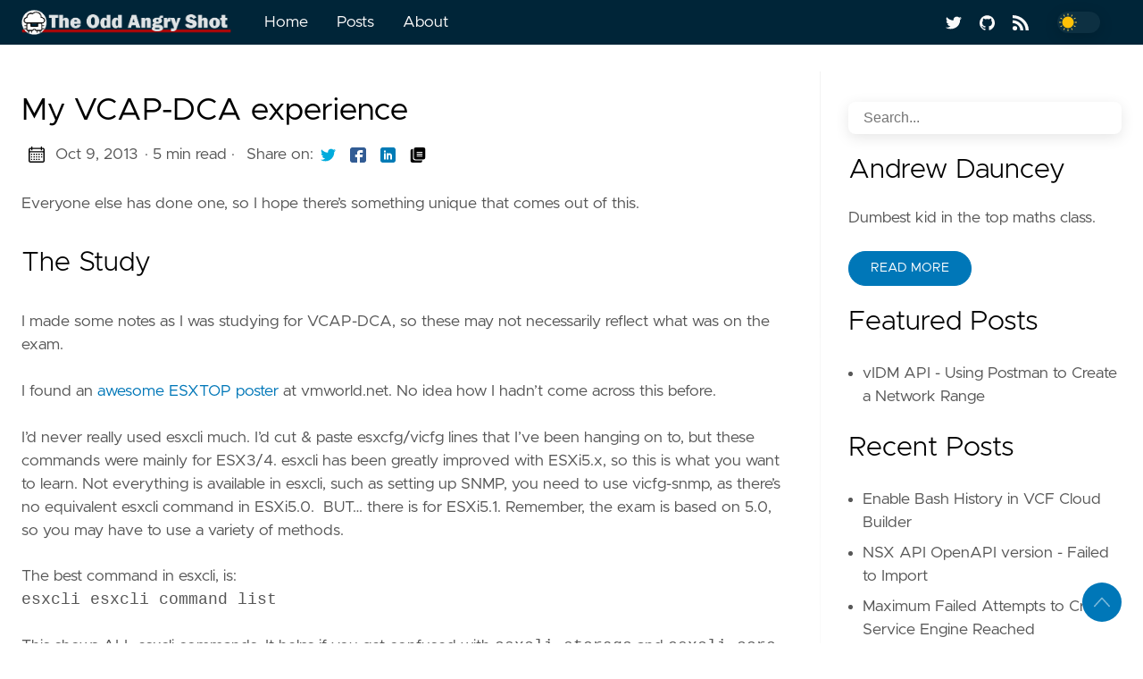

--- FILE ---
content_type: text/html
request_url: https://theoddangryshot.com/2013/10/09/my-vcap-dca-experience/
body_size: 13051
content:

<!DOCTYPE html>
<html
  lang="en"
  data-figures=""
  
    class="page"
  
  
  >
  <head>
<title>My VCAP-DCA experience | The Odd Angry Shot</title>
<meta charset="utf-8">

<meta name="viewport" content="width=device-width, initial-scale=1.0, maximum-scale=1.0, user-scalable=no">
<meta http-equiv="X-UA-Compatible" content="IE=edge">
<script async src="https://www.googletagmanager.com/gtag/js?id=G-9EZE74ZPGW"></script>
<script>
  window.dataLayer = window.dataLayer || [];
  function gtag(){dataLayer.push(arguments);}
  gtag('js', new Date());
  gtag('config', 'G-9EZE74ZPGW');
</script>





<meta property="og:locale" content="en" />

<meta property="og:type" content="article">
<meta name="description" content="Everyone else has done one, so I hope there’s something unique that comes out of this.
The Study
I made some notes as I was studying for VCAP-DCA, so these may …" />
<meta name="twitter:card" content="summary" />
<meta name="twitter:creator" content="@daunce_">
<meta name="twitter:title" content="My VCAP-DCA experience" />
<meta name="twitter:image" content="https://theoddangryshot.com/images/thumbnail.png"/>
<meta property="og:url" content="https://theoddangryshot.com/2013/10/09/my-vcap-dca-experience/" />
<meta property="og:title" content="My VCAP-DCA experience" />
<meta property="og:description" content="Everyone else has done one, so I hope there’s something unique that comes out of this.
The Study
I made some notes as I was studying for VCAP-DCA, so these may …" />
<meta property="og:image" content="https://theoddangryshot.com/images/thumbnail.png" />

<link rel="apple-touch-icon" sizes="180x180" href="https://theoddangryshot.com/icons/apple-touch-icon.png">
<link rel="icon" type="image/png" sizes="32x32" href="https://theoddangryshot.com/icons/favicon-32x32.png">
<link rel="manifest" href="https://theoddangryshot.com/icons/site.webmanifest">

<link rel="canonical" href="https://theoddangryshot.com/2013/10/09/my-vcap-dca-experience/">



<link rel="preload" href="https://theoddangryshot.com/css/styles.a556cef0edd8ecd9821e661f7f201d84cc18d0c6435703889db2949aea0eccb84b7ac9a2bb49093b03f5e7d9ce21c23c705efd6dcbd7e8018afae9a9f32ca095.css" integrity = "sha512-pVbO8O3Y7NmCHmYffyAdhMwY0MZDVwOInbKUmuoOzLhLesmiu0kJOwP159nOIcI8cF79bcvX6AGK&#43;ump8yyglQ==" as="style" crossorigin="anonymous">



<link rel="preload" href="https://theoddangryshot.com/en/js/bundle.4a5a553e444cad6c89c0011146486cb484ad189312d7272066a952730272e391a5e7e5ef987fa316ec615979da4b4a9534fbf7463b2acba952a855a3587ec379.js" as="script" integrity=
"sha512-SlpVPkRMrWyJwAERRkhstIStGJMS1ycgZqlScwJy45Gl5&#43;XvmH&#43;jFuxhWXnaS0qVNPv3Rjsqy6lSqFWjWH7DeQ==" crossorigin="anonymous">


<link rel="stylesheet" type="text/css" href="https://theoddangryshot.com/css/styles.a556cef0edd8ecd9821e661f7f201d84cc18d0c6435703889db2949aea0eccb84b7ac9a2bb49093b03f5e7d9ce21c23c705efd6dcbd7e8018afae9a9f32ca095.css" integrity="sha512-pVbO8O3Y7NmCHmYffyAdhMwY0MZDVwOInbKUmuoOzLhLesmiu0kJOwP159nOIcI8cF79bcvX6AGK&#43;ump8yyglQ==" crossorigin="anonymous">

  </head>
  <body
    data-code="7"
    data-lines="false"
    id="documentTop"
    data-lang="en"
  >

<header class="nav_header" >
  <nav class="nav"><a href='https://theoddangryshot.com/' class="nav_brand nav_item" title="The Odd Angry Shot">
  <img src="https://theoddangryshot.com/logos/theoddangryshot-logo4.png" class="logo" alt="The Odd Angry Shot">
  <div class="nav_close">
    <div><svg class="icon">
  <title>open-menu</title>
  <use xlink:href="#open-menu"></use>
</svg>
<svg class="icon">
  <title>closeme</title>
  <use xlink:href="#closeme"></use>
</svg>
</div>
  </div>
</a>

    <div class='nav_body nav_body_left'>
      
      
      
        

  <div class="nav_parent">
    <a href="https://theoddangryshot.com/" class="nav_item" title="Home">Home </a>
  </div>
  <div class="nav_parent">
    <a href="https://theoddangryshot.com/posts" class="nav_item" title="Posts">Posts </a>
  </div>
  <div class="nav_parent">
    <a href="https://theoddangryshot.com/about/" class="nav_item" title="About">About </a>
  </div>
      
<div class='follow'>
  <a href="https://twitter.com/daunce_#">
    <svg class="icon">
  <title>twitter</title>
  <use xlink:href="#twitter"></use>
</svg>

  </a>
  <a href="https://github.com/daunce#">
    <svg class="icon">
  <title>github</title>
  <use xlink:href="#github"></use>
</svg>

  </a>
    
  <a href="https://theoddangryshot.com/index.xml">
    <svg class="icon">
  <title>rss</title>
  <use xlink:href="#rss"></use>
</svg>

  </a>
<div class="color_mode">
  <input type="checkbox" class="color_choice" id="mode">
</div>

</div>

    </div>
  </nav>
</header>

    <main>
  
<div class="grid-inverse wrap content">
  <article class="post_content">
    <h1 class="post_title">My VCAP-DCA experience</h1>
  <div class="post_meta">
    <span><svg class="icon">
  <title>calendar</title>
  <use xlink:href="#calendar"></use>
</svg>
</span>
    <span class="post_date">
      Oct 9, 2013</span>
    <span class="post_time"> · 5 min read</span>
    <span class="page_only">&nbsp;·
  <div class="post_share">
    Share on:
    <a href="https://twitter.com/intent/tweet?text=My%20VCAP-DCA%20experience&url=https%3a%2f%2ftheoddangryshot.com%2f2013%2f10%2f09%2fmy-vcap-dca-experience%2f&tw_p=tweetbutton" class="twitter" title="Share on Twitter" target="_blank" rel="nofollow">
      <svg class="icon">
  <title>twitter</title>
  <use xlink:href="#twitter"></use>
</svg>

    </a>
    <a href="https://www.facebook.com/sharer.php?u=https%3a%2f%2ftheoddangryshot.com%2f2013%2f10%2f09%2fmy-vcap-dca-experience%2f&t=My%20VCAP-DCA%20experience" class="facebook" title="Share on Facebook" target="_blank" rel="nofollow">
      <svg class="icon">
  <title>facebook</title>
  <use xlink:href="#facebook"></use>
</svg>

    </a>
    <a href="#linkedinshare" id = "linkedinshare" class="linkedin" title="Share on LinkedIn" rel="nofollow">
      <svg class="icon">
  <title>linkedin</title>
  <use xlink:href="#linkedin"></use>
</svg>

    </a>
    <a href="https://theoddangryshot.com/2013/10/09/my-vcap-dca-experience/" title="Copy Link" class="link link_yank">
      <svg class="icon">
  <title>copy</title>
  <use xlink:href="#copy"></use>
</svg>

    </a>
  </div>
  </span>
  </div>

    <div class="post_body"><p>Everyone else has done one, so I hope there’s something unique that comes out of this.</p>
<h2 id="the-study">The Study</h2>
<p>I made some notes as I was studying for VCAP-DCA, so these may not necessarily reflect what was on the exam.</p>
<p>I found an <a href="http://www.vmworld.net/wp-content/uploads/2012/05/Esxtop_Troubleshooting_eng.pdf">awesome ESXTOP poster</a> at vmworld.net. No idea how I hadn’t come across this before.</p>
<p>I’d never really used esxcli much. I’d cut &amp; paste esxcfg/vicfg lines that I’ve been hanging on to, but these commands were mainly for ESX3/4. esxcli has been greatly improved with ESXi5.x, so this is what you want to learn. Not everything is available in esxcli, such as setting up SNMP, you need to use vicfg-snmp, as there’s no equivalent esxcli command in ESXi5.0.  BUT… there is for ESXi5.1. Remember, the exam is based on 5.0, so you may have to use a variety of methods.</p>
<p>The best command in esxcli, is:<br>
<span style="font-family: Courier New, Courier, monospace;">esxcli esxcli command list</span></p>
<p>This shows ALL esxcli commands. It helps if you get confused with <span style="font-family: Courier New, Courier, monospace;">esxcli storage</span> and <span style="font-family: Courier New, Courier, monospace;">esxcli core storage</span>.</p>
<p>When using esxcli, don’t try and remember the entire syntax, if you type in the namespace and hit enter, it will show you available options. Up arrow and add the next command, hit enter. Repeat until you find what you are looking for.</p>
<p>Example:<br>
<span style="font-family: Courier New, Courier, monospace;">esxcli storage</span><br>
<span style="font-family: Courier New, Courier, monospace;">esxcli storage nmp</span><br>
<span style="font-family: Courier New, Courier, monospace;">esxcli storage nmp satp</span></p>
<p>If you do get stuck on any questions, the PDF manuals are there. It’s good to know the titles, and a rough idea what content is in each. Although from within Acrobat, you can choose to search an entire folder of PDF’s for keywords.I found the search function extremely quick.</p>
<p>Make sure you have a look at the UI simulation of the exam – <a href="http://mylearn.vmware.com/courseware/82526/VCAPDCA_Tutorial.swf">http://mylearn.vmware.com/courseware/82526/VCAPDCA_Tutorial.swf</a>.</p>
<p>I spent a lot of time with <a href="https://twitter.com/TheJasonNash">Jason Nash</a> and his <a href="https://www.trainsignal.com/course/207/vmware-vsphere-optimize-and-scale-vcap5-dca">TrainSignal / Pluralsight</a> training videos. These are amazing. Jason covers everything on the blueprint. I watched a chapter, then went and did it in the lab. Several times! And our APAC vBrownBag mate <a href="https://twitter.com/DemitasseNZ">Alastair Cooke</a> has some great podcasts to watch.</p>
<h2 id="the-exam">The Exam</h2>
<p>I panicked at the beginning of the exam as it said there were 10 questions. But on every other blog, they mention 26 questions! I calmed down after I realised they were SURVEY questions.</p>
<p>At the beginning of the exam, it gives you a run down of servers in the exam environment. I made a list of all the server names and IP’s with their passwords on a sheet of paper so I could refer to it during the exam. But on my first attempt to access a host, it failed. It appeared DNS wasn’t working, but later discovered the list of server names at the beginning was missing a prefix.</p>
<p>I kept an eye on the time for the first 30 minutes. The next time I saw it was with 30 minutes remaining. Wow, time flies when you are having fun. And to be honest, there was a point when I was really enjoying the tasks. This is why I work in this industry.</p>
<p>I was prepared for latency issues, and for the most part, it wasn’t too bad. On ocassions when I had lots of text scrolling on the screen, that window became useless until the output had stopped. Nearing the end of the exam, the latency appeared to be more noticable (closer to midday in .AU).</p>
<p>Like everyone says, time is your enemy. Any lengthy questions I wasn’t confident with I skipped over, so I was able to see all the questions, and then come back to them later. There were a few questions I wasn’t able to complete in the time frame.</p>
<p>When the exam finished, I was confident on the questions I answered, but there’s always stupid mistakes that can lose some points, plus the few questions I didn’t answer, so I wasn’t if I had worked fast enough to pass.</p>
<h2 id="the-result">The Result</h2>
  <p>
    After an agonising 11 business days, I got the result.
  </p>
  <blockquote>
    <p>
      <i>Congratulations on passing the VMware Certified Advanced Professional 5 –</i><i>Data&nbsp;</i><i>Center Administration exam!</i>&nbsp;
    </p>
  </blockquote>
<h2 id="the-summary">The Summary</h2>
<div>
  If you want to sit the VCAP-DCA exam, I highly recommend the TrainSignal / Pluralsight courses. Subscribe for a month, and watch a chapter every night. Read everyone else&#8217;s exam experiences, as it will give you an idea of what to expect.</p> 
  <p>
    The speed of the search across the PDF&#8217;s was impressive, but you need to know key words to make it useful.
  </p>
  <p>
    I&#8217;ve sent feedback to the certification team as it would be great to have a pre-printed sheet containing all server names, IP&#8217;s and login details. Afterall, they aren&#8217;t testing our ability to transcribe or remember servernames and login details. I found it difficult to stop typing in IP&#8217;s from my workplace!
  </p>
  <p>
    For my day job, I live in the vSphere client, so some of the exam tasks were BAU, but I&#8217;m glad I took a few days off to study to cover everything else.
  </p>
  <p>
    I&#8217;m just glad I&#8217;ve got VCAP-DCA out of the way.
  </p>
  <p>
    </div>
<h2 id="comments">Comments</h2>
<h3 id="comment-by-patchie-dee-on-2013-10-09-220622-0000">Comment by Patchie Dee on 2013-10-09 22:06:22 +0000</h3>
<p>Thank you for your insight.</p>
<h3 id="comment-by-chris-jones-on-2013-10-10-040958-0000">Comment by Chris Jones on 2013-10-10 04:09:58 +0000</h3>
<p>Congrats mate..<br>
@Patchie – When are you doing your VCAP-DCA?</p>

    </div>
<div class="post_comments">
  
  
  
  
</div>




  </article>
<aside class="sidebar">
  <section class="sidebar_inner">
    <br>
    
  
  <div class="search">
    <input type="search" class="search_field form_field" placeholder='Search...' id="find" autocomplete="off" data-scope='post'>
    <label for="find" class="search_label"><svg class="icon">
  <title>search</title>
  <use xlink:href="#search"></use>
</svg>

    </label>
    
    <div class="search_results results"></div>
  </div>

        <h2>Andrew Dauncey</h2>
      <div class="author_bio">
        Dumbest kid in the top maths class.
      </div>
      <a href='https://theoddangryshot.com/about/' class="button mt-1" role="button" title='Read More'>Read More</a>

    
    
    <h2 class="mt-4">Featured Posts</h2>
    <ul>
      <li>
        <a href="https://theoddangryshot.com/post/2022/vidm-api-postman-policy-network-range/" class="nav-link" title="vIDM API - Using Postman to Create a Network Range">vIDM API - Using Postman to Create a Network Range</a>
      </li>
    </ul>
    <h2 class="mt-4">Recent Posts</h2>
    <ul class="flex-column">
      <li>
        <a href="https://theoddangryshot.com/post/2025/enable-bash-history-vcf-cloud-builder-photon/" class="nav-link" title="Enable Bash History in VCF Cloud Builder">Enable Bash History in VCF Cloud Builder</a>
      </li>
      <li>
        <a href="https://theoddangryshot.com/post/2023/nsx-api-openapi-spec/" class="nav-link" title="NSX API OpenAPI version - Failed to Import">NSX API OpenAPI version - Failed to Import</a>
      </li>
      <li>
        <a href="https://theoddangryshot.com/post/2023/maximum-failed-attempts-to-create-service-engine/" class="nav-link" title="Maximum Failed Attempts to Create Service Engine Reached">Maximum Failed Attempts to Create Service Engine Reached</a>
      </li>
      <li>
        <a href="https://theoddangryshot.com/post/2022/nsx-alb-reset-admin-password/" class="nav-link" title="NSX ALB Reset Admin Password">NSX ALB Reset Admin Password</a>
      </li>
      <li>
        <a href="https://theoddangryshot.com/post/2022/nsxt-some-appliance-components-are-not-functioning-properly/" class="nav-link" title="NSX-T Manager: Some Appliance Components Are Not Functioning Properly">NSX-T Manager: Some Appliance Components Are Not Functioning Properly</a>
      </li>
      <li>
        <a href="https://theoddangryshot.com/post/2022/nsx-advanced-load-balancer-syslog-tls/" class="nav-link" title="NSX Advanced Load Balancer - Syslog TLS">NSX Advanced Load Balancer - Syslog TLS</a>
      </li>
      <li>
        <a href="https://theoddangryshot.com/post/2022/avi-perf-server/" class="nav-link" title="Avi Perf Server for Load Testing and Benchmarking">Avi Perf Server for Load Testing and Benchmarking</a>
      </li>
      <li>
        <a href="https://theoddangryshot.com/post/2022/lets-encrypt-dns-validation-nsx-alb/" class="nav-link" title="Let&#39;s Encrypt - DNS Validation for NSX Advanced Load Balancer">Let's Encrypt - DNS Validation for NSX Advanced Load Balancer</a>
      </li>
    </ul>
    <div>
      <h2 class="mt-4 taxonomy" id="categories-section">Categories</h2>
      <nav class="tags_nav">
        <a href='https://theoddangryshot.com/categories/troubleshooting/' class="post_tag button button_translucent" title="troubleshooting">
          TROUBLESHOOTING
          <span class="button_tally">10</span>
        </a>
        
        <a href='https://theoddangryshot.com/categories/vmug/' class="post_tag button button_translucent" title="vmug">
          VMUG
          <span class="button_tally">10</span>
        </a>
        
        <a href='https://theoddangryshot.com/categories/vcenter/' class="post_tag button button_translucent" title="vcenter">
          VCENTER
          <span class="button_tally">6</span>
        </a>
        
        <a href='https://theoddangryshot.com/categories/esxi/' class="post_tag button button_translucent" title="esxi">
          ESXI
          <span class="button_tally">5</span>
        </a>
        
        <a href='https://theoddangryshot.com/categories/vexpert/' class="post_tag button button_translucent" title="vexpert">
          VEXPERT
          <span class="button_tally">5</span>
        </a>
        
        <a href='https://theoddangryshot.com/categories/vmworld/' class="post_tag button button_translucent" title="vmworld">
          VMWORLD
          <span class="button_tally">5</span>
        </a>
        
        <a href='https://theoddangryshot.com/categories/certification/' class="post_tag button button_translucent" title="certification">
          CERTIFICATION
          <span class="button_tally">4</span>
        </a>
        
        <a href='https://theoddangryshot.com/categories/community/' class="post_tag button button_translucent" title="community">
          COMMUNITY
          <span class="button_tally">4</span>
        </a>
        
        <a href='https://theoddangryshot.com/categories/esxi5.0/' class="post_tag button button_translucent" title="esxi5.0">
          ESXI5.0
          <span class="button_tally">3</span>
        </a>
        
        <a href='https://theoddangryshot.com/categories/storage/' class="post_tag button button_translucent" title="storage">
          STORAGE
          <span class="button_tally">3</span>
        </a>
        
        <a href='https://theoddangryshot.com/categories/dell/' class="post_tag button button_translucent" title="dell">
          DELL
          <span class="button_tally">2</span>
        </a>
        
        <a href='https://theoddangryshot.com/categories/dset/' class="post_tag button button_translucent" title="dset">
          DSET
          <span class="button_tally">2</span>
        </a>
        
        <a href='https://theoddangryshot.com/categories/office-arguments/' class="post_tag button button_translucent" title="office arguments">
          OFFICE ARGUMENTS
          <span class="button_tally">2</span>
        </a>
        
        <a href='https://theoddangryshot.com/categories/openmanage/' class="post_tag button button_translucent" title="openmanage">
          OPENMANAGE
          <span class="button_tally">2</span>
        </a>
        
        
        <br>
        <div class="post_tags_toggle button">All Categories</div>
        <div class="post_tags">
          <div class="tags_list">
            
            <a href='https://theoddangryshot.com/categories/alarms/' class=" post_tag button button_translucent" data-position=1 title="alarms">ALARMS<span class="button_tally">1</span>
            </a>
            
            
            <a href='https://theoddangryshot.com/categories/backup/' class=" post_tag button button_translucent" data-position=1 title="backup">BACKUP<span class="button_tally">1</span>
            </a>
            
            
            <a href='https://theoddangryshot.com/categories/certification/' class=" post_tag button button_translucent" data-position=4 title="certification">CERTIFICATION<span class="button_tally">4</span>
            </a>
            
            
            <a href='https://theoddangryshot.com/categories/community/' class=" post_tag button button_translucent" data-position=4 title="community">COMMUNITY<span class="button_tally">4</span>
            </a>
            
            
            <a href='https://theoddangryshot.com/categories/crashplan/' class=" post_tag button button_translucent" data-position=1 title="crashplan">CRASHPLAN<span class="button_tally">1</span>
            </a>
            
            
            <a href='https://theoddangryshot.com/categories/dell/' class=" post_tag button button_translucent" data-position=2 title="dell">DELL<span class="button_tally">2</span>
            </a>
            
            
            <a href='https://theoddangryshot.com/categories/dset/' class=" post_tag button button_translucent" data-position=2 title="dset">DSET<span class="button_tally">2</span>
            </a>
            
            
            <a href='https://theoddangryshot.com/categories/esxcli/' class=" post_tag button button_translucent" data-position=1 title="esxcli">ESXCLI<span class="button_tally">1</span>
            </a>
            
            
            <a href='https://theoddangryshot.com/categories/esxi/' class=" post_tag button button_translucent" data-position=5 title="esxi">ESXI<span class="button_tally">5</span>
            </a>
            
            
            <a href='https://theoddangryshot.com/categories/esxi5.0/' class=" post_tag button button_translucent" data-position=3 title="esxi5.0">ESXI5.0<span class="button_tally">3</span>
            </a>
            
            
            <a href='https://theoddangryshot.com/categories/ha/' class=" post_tag button button_translucent" data-position=1 title="ha">HA<span class="button_tally">1</span>
            </a>
            
            
            <a href='https://theoddangryshot.com/categories/lastpass/' class=" post_tag button button_translucent" data-position=1 title="lastpass">LASTPASS<span class="button_tally">1</span>
            </a>
            
            
            <a href='https://theoddangryshot.com/categories/loginsight/' class=" post_tag button button_translucent" data-position=1 title="loginsight">LOGINSIGHT<span class="button_tally">1</span>
            </a>
            
            
            <a href='https://theoddangryshot.com/categories/nsx-t/' class=" post_tag button button_translucent" data-position=1 title="nsx-t">NSX-T<span class="button_tally">1</span>
            </a>
            
            
            <a href='https://theoddangryshot.com/categories/office-arguments/' class=" post_tag button button_translucent" data-position=2 title="office arguments">OFFICE ARGUMENTS<span class="button_tally">2</span>
            </a>
            
            
            <a href='https://theoddangryshot.com/categories/officescan/' class=" post_tag button button_translucent" data-position=1 title="officescan">OFFICESCAN<span class="button_tally">1</span>
            </a>
            
            
            <a href='https://theoddangryshot.com/categories/openmanage/' class=" post_tag button button_translucent" data-position=2 title="openmanage">OPENMANAGE<span class="button_tally">2</span>
            </a>
            
            
            <a href='https://theoddangryshot.com/categories/pluralsight/' class=" post_tag button button_translucent" data-position=1 title="pluralsight">PLURALSIGHT<span class="button_tally">1</span>
            </a>
            
            
            <a href='https://theoddangryshot.com/categories/powercli/' class=" post_tag button button_translucent" data-position=1 title="powercli">POWERCLI<span class="button_tally">1</span>
            </a>
            
            
            <a href='https://theoddangryshot.com/categories/powershell/' class=" post_tag button button_translucent" data-position=2 title="powershell">POWERSHELL<span class="button_tally">2</span>
            </a>
            
            
            <a href='https://theoddangryshot.com/categories/python/' class=" post_tag button button_translucent" data-position=1 title="python">PYTHON<span class="button_tally">1</span>
            </a>
            
            
            <a href='https://theoddangryshot.com/categories/scripting/' class=" post_tag button button_translucent" data-position=1 title="scripting">SCRIPTING<span class="button_tally">1</span>
            </a>
            
            
            <a href='https://theoddangryshot.com/categories/security/' class=" post_tag button button_translucent" data-position=1 title="security">SECURITY<span class="button_tally">1</span>
            </a>
            
            
            <a href='https://theoddangryshot.com/categories/site-recovery-manager/' class=" post_tag button button_translucent" data-position=1 title="site recovery manager">SITE RECOVERY MANAGER<span class="button_tally">1</span>
            </a>
            
            
            <a href='https://theoddangryshot.com/categories/snapshots/' class=" post_tag button button_translucent" data-position=2 title="snapshots">SNAPSHOTS<span class="button_tally">2</span>
            </a>
            
            
            <a href='https://theoddangryshot.com/categories/splunk/' class=" post_tag button button_translucent" data-position=1 title="splunk">SPLUNK<span class="button_tally">1</span>
            </a>
            
            
            <a href='https://theoddangryshot.com/categories/srm/' class=" post_tag button button_translucent" data-position=1 title="srm">SRM<span class="button_tally">1</span>
            </a>
            
            
            <a href='https://theoddangryshot.com/categories/storage/' class=" post_tag button button_translucent" data-position=3 title="storage">STORAGE<span class="button_tally">3</span>
            </a>
            
            
            <a href='https://theoddangryshot.com/categories/technology/' class=" post_tag button button_translucent" data-position=1 title="technology">TECHNOLOGY<span class="button_tally">1</span>
            </a>
            
            
            <a href='https://theoddangryshot.com/categories/trendmicro/' class=" post_tag button button_translucent" data-position=1 title="trendmicro">TRENDMICRO<span class="button_tally">1</span>
            </a>
            
            
            <a href='https://theoddangryshot.com/categories/troubleshooting/' class=" post_tag button button_translucent" data-position=10 title="troubleshooting">TROUBLESHOOTING<span class="button_tally">10</span>
            </a>
            
            
            <a href='https://theoddangryshot.com/categories/vcenter/' class=" post_tag button button_translucent" data-position=6 title="vcenter">VCENTER<span class="button_tally">6</span>
            </a>
            
            
            <a href='https://theoddangryshot.com/categories/vcf/' class=" post_tag button button_translucent" data-position=1 title="vcf">VCF<span class="button_tally">1</span>
            </a>
            
            
            <a href='https://theoddangryshot.com/categories/vexpert/' class=" post_tag button button_translucent" data-position=5 title="vexpert">VEXPERT<span class="button_tally">5</span>
            </a>
            
            
            <a href='https://theoddangryshot.com/categories/vforum/' class=" post_tag button button_translucent" data-position=2 title="vforum">VFORUM<span class="button_tally">2</span>
            </a>
            
            
            <a href='https://theoddangryshot.com/categories/vmug/' class=" post_tag button button_translucent" data-position=10 title="vmug">VMUG<span class="button_tally">10</span>
            </a>
            
            
            <a href='https://theoddangryshot.com/categories/vmware/' class=" post_tag button button_translucent" data-position=2 title="vmware">VMWARE<span class="button_tally">2</span>
            </a>
            
            
            <a href='https://theoddangryshot.com/categories/vmworld/' class=" post_tag button button_translucent" data-position=5 title="vmworld">VMWORLD<span class="button_tally">5</span>
            </a>
            
            
            <a href='https://theoddangryshot.com/categories/vrb/' class=" post_tag button button_translucent" data-position=1 title="vrb">VRB<span class="button_tally">1</span>
            </a>
            
            
            <a href='https://theoddangryshot.com/categories/xtremio/' class=" post_tag button button_translucent" data-position=2 title="xtremio">XTREMIO<span class="button_tally">2</span>
            </a>
            
            <div class="tags_sort"><span title="sort alphabetically">[A~Z]</span><span title="sort by count">[0~9]</span>
            </div>
            <span class="tags_hide"><svg class="icon">
            <use xlink:href="#closeme"></use>
          </svg></span>
          </div>
        </div>
      </nav>
    </div>
    <div>
      <h2 class="mt-4 taxonomy" id="tags-section">Tags</h2>
      <nav class="tags_nav">
        <a href='https://theoddangryshot.com/tags/nsx-t/' class="post_tag button button_translucent" title="nsx-t">
          NSX-T
          <span class="button_tally">10</span>
        </a>
        
        <a href='https://theoddangryshot.com/tags/nsx-alb/' class="post_tag button button_translucent" title="nsx alb">
          NSX ALB
          <span class="button_tally">4</span>
        </a>
        
        <a href='https://theoddangryshot.com/tags/ovftool/' class="post_tag button button_translucent" title="ovftool">
          OVFTOOL
          <span class="button_tally">3</span>
        </a>
        
        <a href='https://theoddangryshot.com/tags/api/' class="post_tag button button_translucent" title="api">
          API
          <span class="button_tally">2</span>
        </a>
        
        <a href='https://theoddangryshot.com/tags/avi/' class="post_tag button button_translucent" title="avi">
          AVI
          <span class="button_tally">2</span>
        </a>
        
        <a href='https://theoddangryshot.com/tags/troubleshooting/' class="post_tag button button_translucent" title="troubleshooting">
          TROUBLESHOOTING
          <span class="button_tally">2</span>
        </a>
        
        <a href='https://theoddangryshot.com/tags/vcf/' class="post_tag button button_translucent" title="vcf">
          VCF
          <span class="button_tally">2</span>
        </a>
        
        <a href='https://theoddangryshot.com/tags/vidm/' class="post_tag button button_translucent" title="vidm">
          VIDM
          <span class="button_tally">2</span>
        </a>
        
        <a href='https://theoddangryshot.com/tags/esxi/' class="post_tag button button_translucent" title="esxi">
          ESXI
          <span class="button_tally">1</span>
        </a>
        
        <a href='https://theoddangryshot.com/tags/index/' class="post_tag button button_translucent" title="index">
          INDEX
          <span class="button_tally">1</span>
        </a>
        
        <a href='https://theoddangryshot.com/tags/nsx/' class="post_tag button button_translucent" title="nsx">
          NSX
          <span class="button_tally">1</span>
        </a>
        
        <a href='https://theoddangryshot.com/tags/postman/' class="post_tag button button_translucent" title="postman">
          POSTMAN
          <span class="button_tally">1</span>
        </a>
        
        <a href='https://theoddangryshot.com/tags/saml/' class="post_tag button button_translucent" title="saml">
          SAML
          <span class="button_tally">1</span>
        </a>
        
        <a href='https://theoddangryshot.com/tags/vrni/' class="post_tag button button_translucent" title="vrni">
          VRNI
          <span class="button_tally">1</span>
        </a>
        
        
        <br>
        <div class="post_tags_toggle button">All Tags</div>
        <div class="post_tags">
          <div class="tags_list">
            
            <a href='https://theoddangryshot.com/tags/api/' class=" post_tag button button_translucent" data-position=2 title="api">API<span class="button_tally">2</span>
            </a>
            
            
            <a href='https://theoddangryshot.com/tags/avi/' class=" post_tag button button_translucent" data-position=2 title="avi">AVI<span class="button_tally">2</span>
            </a>
            
            
            <a href='https://theoddangryshot.com/tags/esxi/' class=" post_tag button button_translucent" data-position=1 title="esxi">ESXI<span class="button_tally">1</span>
            </a>
            
            
            <a href='https://theoddangryshot.com/tags/index/' class=" post_tag button button_translucent" data-position=1 title="index">INDEX<span class="button_tally">1</span>
            </a>
            
            
            <a href='https://theoddangryshot.com/tags/nsx/' class=" post_tag button button_translucent" data-position=1 title="nsx">NSX<span class="button_tally">1</span>
            </a>
            
            
            <a href='https://theoddangryshot.com/tags/nsx-alb/' class=" post_tag button button_translucent" data-position=4 title="nsx alb">NSX ALB<span class="button_tally">4</span>
            </a>
            
            
            <a href='https://theoddangryshot.com/tags/nsx-t/' class=" post_tag button button_translucent" data-position=10 title="nsx-t">NSX-T<span class="button_tally">10</span>
            </a>
            
            
            <a href='https://theoddangryshot.com/tags/ovftool/' class=" post_tag button button_translucent" data-position=3 title="ovftool">OVFTOOL<span class="button_tally">3</span>
            </a>
            
            
            <a href='https://theoddangryshot.com/tags/postman/' class=" post_tag button button_translucent" data-position=1 title="postman">POSTMAN<span class="button_tally">1</span>
            </a>
            
            
            <a href='https://theoddangryshot.com/tags/saml/' class=" post_tag button button_translucent" data-position=1 title="saml">SAML<span class="button_tally">1</span>
            </a>
            
            
            <a href='https://theoddangryshot.com/tags/troubleshooting/' class=" post_tag button button_translucent" data-position=2 title="troubleshooting">TROUBLESHOOTING<span class="button_tally">2</span>
            </a>
            
            
            <a href='https://theoddangryshot.com/tags/vcf/' class=" post_tag button button_translucent" data-position=2 title="vcf">VCF<span class="button_tally">2</span>
            </a>
            
            
            <a href='https://theoddangryshot.com/tags/vidm/' class=" post_tag button button_translucent" data-position=2 title="vidm">VIDM<span class="button_tally">2</span>
            </a>
            
            
            <a href='https://theoddangryshot.com/tags/vrni/' class=" post_tag button button_translucent" data-position=1 title="vrni">VRNI<span class="button_tally">1</span>
            </a>
            
            
            <a href='https://theoddangryshot.com/tags/workspaceone-access/' class=" post_tag button button_translucent" data-position=1 title="workspaceone access">WORKSPACEONE ACCESS<span class="button_tally">1</span>
            </a>
            
            <div class="tags_sort"><span title="sort alphabetically">[A~Z]</span><span title="sort by count">[0~9]</span>
            </div>
            <span class="tags_hide"><svg class="icon">
            <use xlink:href="#closeme"></use>
          </svg></span>
          </div>
        </div>
      </nav>
    </div>
  </section>
</aside>

  
</div>
    </main><svg width="0" height="0" class="hidden">
  <symbol viewBox="0 0 512 512" xmlns="http://www.w3.org/2000/svg" id="facebook">
    <path d="M437 0H75C33.648 0 0 33.648 0 75v362c0 41.352 33.648 75 75 75h151V331h-60v-90h60v-61c0-49.629 40.371-90 90-90h91v90h-91v61h91l-15 90h-76v181h121c41.352 0 75-33.648 75-75V75c0-41.352-33.648-75-75-75zm0 0"></path>
  </symbol>
  <symbol xmlns="http://www.w3.org/2000/svg" viewBox="0 0 18.001 18.001" id="twitter">
    <path d="M15.891 4.013c.808-.496 1.343-1.173 1.605-2.034a8.68 8.68 0 0 1-2.351.861c-.703-.756-1.593-1.14-2.66-1.14-1.043 0-1.924.366-2.643 1.078a3.56 3.56 0 0 0-1.076 2.605c0 .309.039.585.117.819-3.076-.105-5.622-1.381-7.628-3.837-.34.601-.51 1.213-.51 1.846 0 1.301.549 2.332 1.645 3.089-.625-.053-1.176-.211-1.645-.47 0 .929.273 1.705.82 2.388a3.623 3.623 0 0 0 2.115 1.291c-.312.08-.641.118-.979.118-.312 0-.533-.026-.664-.083.23.757.664 1.371 1.291 1.841a3.652 3.652 0 0 0 2.152.743C4.148 14.173 2.625 14.69.902 14.69c-.422 0-.721-.006-.902-.038 1.697 1.102 3.586 1.649 5.676 1.649 2.139 0 4.029-.542 5.674-1.626 1.645-1.078 2.859-2.408 3.639-3.974a10.77 10.77 0 0 0 1.172-4.892v-.468a7.788 7.788 0 0 0 1.84-1.921 8.142 8.142 0 0 1-2.11.593z"
      ></path>
  </symbol>
  <symbol aria-hidden="true" xmlns="http://www.w3.org/2000/svg" viewBox="0 0 512 512" id="mail">
    <path  d="M502.3 190.8c3.9-3.1 9.7-.2 9.7 4.7V400c0 26.5-21.5 48-48 48H48c-26.5 0-48-21.5-48-48V195.6c0-5 5.7-7.8 9.7-4.7 22.4 17.4 52.1 39.5 154.1 113.6 21.1 15.4 56.7 47.8 92.2 47.6 35.7.3 72-32.8 92.3-47.6 102-74.1 131.6-96.3 154-113.7zM256 320c23.2.4 56.6-29.2 73.4-41.4 132.7-96.3 142.8-104.7 173.4-128.7 5.8-4.5 9.2-11.5 9.2-18.9v-19c0-26.5-21.5-48-48-48H48C21.5 64 0 85.5 0 112v19c0 7.4 3.4 14.3 9.2 18.9 30.6 23.9 40.7 32.4 173.4 128.7 16.8 12.2 50.2 41.8 73.4 41.4z"></path>
  </symbol>
  <symbol xmlns="http://www.w3.org/2000/svg" viewBox="0 0 512 512" id="calendar">
    <path d="M452 40h-24V0h-40v40H124V0H84v40H60C26.916 40 0 66.916 0 100v352c0 33.084 26.916 60 60 60h392c33.084 0 60-26.916 60-60V100c0-33.084-26.916-60-60-60zm20 412c0 11.028-8.972 20-20 20H60c-11.028 0-20-8.972-20-20V188h432v264zm0-304H40v-48c0-11.028 8.972-20 20-20h24v40h40V80h264v40h40V80h24c11.028 0 20 8.972 20 20v48z"></path>
    <path d="M76 230h40v40H76zm80 0h40v40h-40zm80 0h40v40h-40zm80 0h40v40h-40zm80 0h40v40h-40zM76 310h40v40H76zm80 0h40v40h-40zm80 0h40v40h-40zm80 0h40v40h-40zM76 390h40v40H76zm80 0h40v40h-40zm80 0h40v40h-40zm80 0h40v40h-40zm80-80h40v40h-40z"></path>
  </symbol>
  <symbol xmlns="http://www.w3.org/2000/svg" viewBox="0 0 512 512" id="github">
    <path d="M255.968 5.329C114.624 5.329 0 120.401 0 262.353c0 113.536 73.344 209.856 175.104 243.872 12.8 2.368 17.472-5.568 17.472-12.384 0-6.112-.224-22.272-.352-43.712-71.2 15.52-86.24-34.464-86.24-34.464-11.616-29.696-28.416-37.6-28.416-37.6-23.264-15.936 1.728-15.616 1.728-15.616 25.696 1.824 39.2 26.496 39.2 26.496 22.848 39.264 59.936 27.936 74.528 21.344 2.304-16.608 8.928-27.936 16.256-34.368-56.832-6.496-116.608-28.544-116.608-127.008 0-28.064 9.984-51.008 26.368-68.992-2.656-6.496-11.424-32.64 2.496-68 0 0 21.504-6.912 70.4 26.336 20.416-5.696 42.304-8.544 64.096-8.64 21.728.128 43.648 2.944 64.096 8.672 48.864-33.248 70.336-26.336 70.336-26.336 13.952 35.392 5.184 61.504 2.56 68 16.416 17.984 26.304 40.928 26.304 68.992 0 98.72-59.84 120.448-116.864 126.816 9.184 7.936 17.376 23.616 17.376 47.584 0 34.368-.32 62.08-.32 70.496 0 6.88 4.608 14.88 17.6 12.352C438.72 472.145 512 375.857 512 262.353 512 120.401 397.376 5.329 255.968 5.329z"></path>
  </symbol>
  <symbol xmlns="http://www.w3.org/2000/svg" viewBox="0 0 212 212" id="gitlab">
    <path d="M12.3 74.7h54L43.3 3c-1-3.6-6.4-3.6-7.6 0L12.3 74.8z" />
    <path d="M12.3 74.7L.5 111c-1 3.2 0 6.8 3 8.8l101.6 74-92.5-119z"/>
    <path d="M105 193.7l-38.6-119h-54l92.7 119z"/>
    <path d="M105 193.7l38.7-119H66.4l38.7 119z"/>
    <path d="M105 193.7l38.7-119H198l-93 119z"/>
    <path d="M198 74.7l11.6 36.2c1 3 0 6.6-3 8.6l-101.5 74 93-119z"/>
    <path d="M198 74.7h-54.3L167 3c1.2-3.6 6.4-3.6 7.6 0L198 74.8z"/>
  </symbol>
  <symbol viewBox="0 0 24 24" xmlns="http://www.w3.org/2000/svg" id="rss">
    <circle cx="3.429" cy="20.571" r="3.429"></circle>
    <path d="M11.429 24h4.57C15.999 15.179 8.821 8.001 0 8v4.572c6.302.001 11.429 5.126 11.429 11.428z"></path>
    <path d="M24 24C24 10.766 13.234 0 0 0v4.571c10.714 0 19.43 8.714 19.43 19.429z"></path>
  </symbol>
  <symbol viewBox="0 0 512 512" xmlns="http://www.w3.org/2000/svg" id="linkedin">
    <path d="M437 0H75C33.648 0 0 33.648 0 75v362c0 41.352 33.648 75 75 75h362c41.352 0 75-33.648 75-75V75c0-41.352-33.648-75-75-75zM181 406h-60V196h60zm0-240h-60v-60h60zm210 240h-60V286c0-16.54-13.46-30-30-30s-30 13.46-30 30v120h-60V196h60v11.309C286.719 202.422 296.93 196 316 196c40.691.043 75 36.547 75 79.688zm0 0"></path>
  </symbol>
  <symbol xmlns="http://www.w3.org/2000/svg" viewBox="0 0 612 612" id="to-top">
    <path d="M604.501 440.509L325.398 134.956c-5.331-5.357-12.423-7.627-19.386-7.27-6.989-.357-14.056 1.913-19.387 7.27L7.499 440.509c-9.999 10.024-9.999 26.298 0 36.323s26.223 10.024 36.222 0l262.293-287.164L568.28 476.832c9.999 10.024 26.222 10.024 36.221 0 9.999-10.023 9.999-26.298 0-36.323z"></path>
  </symbol>
  <symbol viewBox="0 0 512 512" xmlns="http://www.w3.org/2000/svg" id="carly">
    <path d="M504.971 239.029L448 182.059V84c0-46.317-37.682-84-84-84h-44c-13.255 0-24 10.745-24 24s10.745 24 24 24h44c19.851 0 36 16.149 36 36v108c0 6.365 2.529 12.47 7.029 16.971L454.059 256l-47.029 47.029A24.002 24.002 0 0 0 400 320v108c0 19.851-16.149 36-36 36h-44c-13.255 0-24 10.745-24 24s10.745 24 24 24h44c46.318 0 84-37.683 84-84v-98.059l56.971-56.971c9.372-9.372 9.372-24.568 0-33.941zM112 192V84c0-19.851 16.149-36 36-36h44c13.255 0 24-10.745 24-24S205.255 0 192 0h-44c-46.318 0-84 37.683-84 84v98.059l-56.971 56.97c-9.373 9.373-9.373 24.568 0 33.941L64 329.941V428c0 46.317 37.682 84 84 84h44c13.255 0 24-10.745 24-24s-10.745-24-24-24h-44c-19.851 0-36-16.149-36-36V320c0-6.365-2.529-12.47-7.029-16.971L57.941 256l47.029-47.029A24.002 24.002 0 0 0 112 192z"></path>
  </symbol>
  <symbol viewBox="0 0 24 24" xmlns="http://www.w3.org/2000/svg" id="copy">
    <path d="M23 2.75A2.75 2.75 0 0 0 20.25 0H8.75A2.75 2.75 0 0 0 6 2.75v13.5A2.75 2.75 0 0 0 8.75 19h11.5A2.75 2.75 0 0 0 23 16.25zM18.25 14.5h-7.5a.75.75 0 0 1 0-1.5h7.5a.75.75 0 0 1 0 1.5zm0-3h-7.5a.75.75 0 0 1 0-1.5h7.5a.75.75 0 0 1 0 1.5zm0-3h-7.5a.75.75 0 0 1 0-1.5h7.5a.75.75 0 0 1 0 1.5z"></path>
    <path d="M8.75 20.5a4.255 4.255 0 0 1-4.25-4.25V2.75c0-.086.02-.166.025-.25H3.75A2.752 2.752 0 0 0 1 5.25v16A2.752 2.752 0 0 0 3.75 24h12a2.752 2.752 0 0 0 2.75-2.75v-.75z"></path>
  </symbol>
  <symbol xmlns="http://www.w3.org/2000/svg" viewBox="0 0 512.001 512.001" id="closeme">
    <path d="M284.286 256.002L506.143 34.144c7.811-7.811 7.811-20.475 0-28.285-7.811-7.81-20.475-7.811-28.285 0L256 227.717 34.143 5.859c-7.811-7.811-20.475-7.811-28.285 0-7.81 7.811-7.811 20.475 0 28.285l221.857 221.857L5.858 477.859c-7.811 7.811-7.811 20.475 0 28.285a19.938 19.938 0 0 0 14.143 5.857 19.94 19.94 0 0 0 14.143-5.857L256 284.287l221.857 221.857c3.905 3.905 9.024 5.857 14.143 5.857s10.237-1.952 14.143-5.857c7.811-7.811 7.811-20.475 0-28.285L284.286 256.002z"></path>
  </symbol>
  <symbol xmlns="http://www.w3.org/2000/svg" viewBox="0 0 512 512" id="open-menu">
    <path d="M492 236H20c-11.046 0-20 8.954-20 20s8.954 20 20 20h472c11.046 0 20-8.954 20-20s-8.954-20-20-20zm0-160H20C8.954 76 0 84.954 0 96s8.954 20 20 20h472c11.046 0 20-8.954 20-20s-8.954-20-20-20zm0 320H20c-11.046 0-20 8.954-20 20s8.954 20 20 20h472c11.046 0 20-8.954 20-20s-8.954-20-20-20z"></path>
  </symbol>
  <symbol xmlns="http://www.w3.org/2000/svg" viewBox="0 0 24 24" id="instagram">
    <path d="M12 2.163c3.204 0 3.584.012 4.85.07 3.252.148 4.771 1.691 4.919 4.919.058 1.265.069 1.645.069 4.849 0 3.205-.012 3.584-.069 4.849-.149 3.225-1.664 4.771-4.919 4.919-1.266.058-1.644.07-4.85.07-3.204 0-3.584-.012-4.849-.07-3.26-.149-4.771-1.699-4.919-4.92-.058-1.265-.07-1.644-.07-4.849 0-3.204.013-3.583.07-4.849.149-3.227 1.664-4.771 4.919-4.919 1.266-.057 1.645-.069 4.849-.069zm0-2.163c-3.259 0-3.667.014-4.947.072-4.358.2-6.78 2.618-6.98 6.98-.059 1.281-.073 1.689-.073 4.948 0 3.259.014 3.668.072 4.948.2 4.358 2.618 6.78 6.98 6.98 1.281.058 1.689.072 4.948.072 3.259 0 3.668-.014 4.948-.072 4.354-.2 6.782-2.618 6.979-6.98.059-1.28.073-1.689.073-4.948 0-3.259-.014-3.667-.072-4.947-.196-4.354-2.617-6.78-6.979-6.98-1.281-.059-1.69-.073-4.949-.073zm0 5.838c-3.403 0-6.162 2.759-6.162 6.162s2.759 6.163 6.162 6.163 6.162-2.759 6.162-6.163c0-3.403-2.759-6.162-6.162-6.162zm0 10.162c-2.209 0-4-1.79-4-4 0-2.209 1.791-4 4-4s4 1.791 4 4c0 2.21-1.791 4-4 4zm6.406-11.845c-.796 0-1.441.645-1.441 1.44s.645 1.44 1.441 1.44c.795 0 1.439-.645 1.439-1.44s-.644-1.44-1.439-1.44z"/>
  </symbol>
  <symbol xmlns="http://www.w3.org/2000/svg" viewBox="0 0 24 24" id=youtube>
    <path d="M19.615 3.184c-3.604-.246-11.631-.245-15.23 0-3.897.266-4.356 2.62-4.385 8.816.029 6.185.484 8.549 4.385 8.816 3.6.245 11.626.246 15.23 0 3.897-.266 4.356-2.62 4.385-8.816-.029-6.185-.484-8.549-4.385-8.816zm-10.615 12.816v-8l8 3.993-8 4.007z"/>
  </symbol>
  <symbol xmlns="http://www.w3.org/2000/svg" viewBox="0 0 24 24" id="stackoverflow">
    <path d="M21 27v-8h3v11H0V19h3v8h18z"></path><path d="M17.1.2L15 1.8l7.9 10.6 2.1-1.6L17.1.2zm3.7 14.7L10.6 6.4l1.7-2 10.2 8.5-1.7 2zM7.2 12.3l12 5.6 1.1-2.4-12-5.6-1.1 2.4zm-1.8 6.8l13.56 1.96.17-2.38-13.26-2.55-.47 2.97zM19 25H5v-3h14v3z"></path>
  </symbol>
  <symbol xmlns="http://www.w3.org/2000/svg" viewBox="0 0 24 24" id="xing">
    <path d="M18.188 0c-.517 0-.741.325-.927.66 0 0-7.455 13.224-7.702 13.657.015.024 4.919 9.023 4.919 9.023.17.308.436.66.967.66h3.454c.211 0 .375-.078.463-.22.089-.151.089-.346-.009-.536l-4.879-8.916c-.004-.006-.004-.016 0-.022L22.139.756c.095-.191.097-.387.006-.535C22.056.078 21.894 0 21.686 0h-3.498zM3.648 4.74c-.211 0-.385.074-.473.216-.09.149-.078.339.02.531l2.34 4.05c.004.01.004.016 0 .021L1.86 16.051c-.099.188-.093.381 0 .529.085.142.239.234.45.234h3.461c.518 0 .766-.348.945-.667l3.734-6.609-2.378-4.155c-.172-.315-.434-.659-.962-.659H3.648v.016z"/>
  </symbol>
  <symbol xmlns="http://www.w3.org/2000/svg" viewBox="0 0 71 55" id="discord">
    <path d="M60.1045 4.8978C55.5792 2.8214 50.7265 1.2916 45.6527 0.41542C45.5603 0.39851 45.468 0.440769 45.4204 0.525289C44.7963 1.6353 44.105 3.0834 43.6209 4.2216C38.1637 3.4046 32.7345 3.4046 27.3892 4.2216C26.905 3.0581 26.1886 1.6353 25.5617 0.525289C25.5141 0.443589 25.4218 0.40133 25.3294 0.41542C20.2584 1.2888 15.4057 2.8186 10.8776 4.8978C10.8384 4.9147 10.8048 4.9429 10.7825 4.9795C1.57795 18.7309 -0.943561 32.1443 0.293408 45.3914C0.299005 45.4562 0.335386 45.5182 0.385761 45.5576C6.45866 50.0174 12.3413 52.7249 18.1147 54.5195C18.2071 54.5477 18.305 54.5139 18.3638 54.4378C19.7295 52.5728 20.9469 50.6063 21.9907 48.5383C22.0523 48.4172 21.9935 48.2735 21.8676 48.2256C19.9366 47.4931 18.0979 46.6 16.3292 45.5858C16.1893 45.5041 16.1781 45.304 16.3068 45.2082C16.679 44.9293 17.0513 44.6391 17.4067 44.3461C17.471 44.2926 17.5606 44.2813 17.6362 44.3151C29.2558 49.6202 41.8354 49.6202 53.3179 44.3151C53.3935 44.2785 53.4831 44.2898 53.5502 44.3433C53.9057 44.6363 54.2779 44.9293 54.6529 45.2082C54.7816 45.304 54.7732 45.5041 54.6333 45.5858C52.8646 46.6197 51.0259 47.4931 49.0921 48.2228C48.9662 48.2707 48.9102 48.4172 48.9718 48.5383C50.038 50.6034 51.2554 52.5699 52.5959 54.435C52.6519 54.5139 52.7526 54.5477 52.845 54.5195C58.6464 52.7249 64.529 50.0174 70.6019 45.5576C70.6551 45.5182 70.6887 45.459 70.6943 45.3942C72.1747 30.0791 68.2147 16.7757 60.1968 4.9823C60.1772 4.9429 60.1437 4.9147 60.1045 4.8978ZM23.7259 37.3253C20.2276 37.3253 17.3451 34.1136 17.3451 30.1693C17.3451 26.225 20.1717 23.0133 23.7259 23.0133C27.308 23.0133 30.1626 26.2532 30.1066 30.1693C30.1066 34.1136 27.28 37.3253 23.7259 37.3253ZM47.3178 37.3253C43.8196 37.3253 40.9371 34.1136 40.9371 30.1693C40.9371 26.225 43.7636 23.0133 47.3178 23.0133C50.9 23.0133 53.7545 26.2532 53.6986 30.1693C53.6986 34.1136 50.9 37.3253 47.3178 37.3253Z"/>
  </symbol>
  <symbol xmlns="http://www.w3.org/2000/svg" viewBox="0 0 17 18" id="mastodon">
    <path
    fill="#ffffff"
    d="m 15.054695,9.8859583 c -0.22611,1.1632697 -2.02517,2.4363497 -4.09138,2.6830797 -1.0774504,0.12856 -2.1382704,0.24673 -3.2694704,0.19484 -1.84996,-0.0848 -3.30971,-0.44157 -3.30971,-0.44157 0,0.1801 0.0111,0.35157 0.0333,0.51194 0.24051,1.82571 1.81034,1.93508 3.29737,1.98607 1.50088,0.0514 2.8373104,-0.37004 2.8373104,-0.37004 l 0.0617,1.35686 c 0,0 -1.0498104,0.56374 -2.9199404,0.66742 -1.03124,0.0567 -2.3117,-0.0259 -3.80308,-0.42069 -3.23454998,-0.85613 -3.79081998,-4.304 -3.87592998,-7.8024197 -0.026,-1.03871 -0.01,-2.01815 -0.01,-2.83732 0,-3.57732 2.34385998,-4.62587996 2.34385998,-4.62587996 1.18184,-0.54277 3.20976,-0.77101 5.318,-0.7882499985409 h 0.0518 C 9.8267646,0.01719834 11.856025,0.24547834 13.037775,0.78824834 c 0,0 2.34377,1.04855996 2.34377,4.62587996 0,0 0.0294,2.63937 -0.32687,4.47183"/>
 <path
    fill="#000000"
    d="m 12.616925,5.6916583 v 4.3315297 h -1.71607 V 5.8189683 c 0,-0.88624 -0.37289,-1.33607 -1.1187604,-1.33607 -0.82467,0 -1.23799,0.53361 -1.23799,1.58875 v 2.30122 h -1.70594 v -2.30122 c 0,-1.05514 -0.4134,-1.58875 -1.23808,-1.58875 -0.74587,0 -1.11876,0.44983 -1.11876,1.33607 v 4.2042197 h -1.71607 V 5.6916583 c 0,-0.88527 0.22541,-1.58876 0.67817,-2.10922 0.46689,-0.52047 1.07833,-0.78727 1.83735,-0.78727 0.87816,0 1.54317,0.33752 1.98288,1.01267 l 0.42744,0.71655 0.42753,-0.71655 c 0.43961,-0.67515 1.10463,-1.01267 1.9828704,-1.01267 0.75893,0 1.37037,0.2668 1.83735,0.78727 0.45268,0.52046 0.67808,1.22395 0.67808,2.10922"/>
  </symbol>
  <symbol xmlns="http://www.w3.org/2000/svg" viewBox="0 0 600 530" id="bluesky" >
    <path d="m135.72 44.03c66.496 49.921 138.02 151.14 164.28 205.46 26.262-54.316 97.782-155.54 164.28-205.46 47.98-36.021 125.72-63.892 125.72 24.795 0 17.712-10.155 148.79-16.111 170.07-20.703 73.984-96.144 92.854-163.25 81.433 117.3 19.964 147.14 86.092 82.697 152.22-122.39 125.59-175.91-31.511-189.63-71.766-2.514-7.3797-3.6904-10.832-3.7077-7.8964-0.0174-2.9357-1.1937 0.51669-3.7077 7.8964-13.714 40.255-67.233 197.36-189.63 71.766-64.444-66.128-34.605-132.26 82.697-152.22-67.108 11.421-142.55-7.4491-163.25-81.433-5.9562-21.282-16.111-152.36-16.111-170.07 0-88.687 77.742-60.816 125.72-24.795z"/>
  <symbol xmlns="http://www.w3.org/2000/svg" viewBox="0 0 48 48" id="ko-fi">
    <path fill="#ffffff" d="M4.5,9.8527H32.7947a0,0,0,0,1,0,0v19.225a9.07,9.07,0,0,1-9.07,9.07H13.57a9.07,9.07,0,0,1-9.07-9.07V9.8527A0,0,0,0,1,4.5,9.8527Z"/>
    <path fill="#000000" d="M12.197,25.9493l6.45,6.45,6.45-6.45a8.2,8.2,0,0,0,2.4016-5.798h0a4.5082,4.5082,0,0,0-4.212-4.5459,4.4262,4.4262,0,0,0-4.64,4.4209,4.4261,4.4261,0,0,0-4.64-4.4209,4.5082,4.5082,0,0,0-4.212,4.5459h0A8.2,8.2,0,0,0,12.197,25.9493Z"/>
    <path fill="#ffffff" d="M32.7947,9.8527H35.73a7.77,7.77,0,0,1,0,15.5394H32.7947"/>
  </svg>
  </symbol>
</svg>

<footer class="footer">
  <div class="footer_inner wrap pale">
    <img src='https://theoddangryshot.com/icons/cloud-intelligence3.png' class="icon icon_2 transparent" alt="Copyright © 2008–2018, Steve Francia and the Hugo Authors; all rights reserved.">
    <p>Copyright&nbsp;<span class="year"></span>&nbsp;COPYRIGHT © 2008–2018, STEVE FRANCIA AND THE HUGO AUTHORS; ALL RIGHTS RESERVED.. All Rights Reserved</p><a class="to_top" href="#documentTop">
  <svg class="icon">
  <title>to-top</title>
  <use xlink:href="#to-top"></use>
</svg>

</a>

  </div>
</footer>

<script type="text/javascript" src="https://theoddangryshot.com/en/js/bundle.4a5a553e444cad6c89c0011146486cb484ad189312d7272066a952730272e391a5e7e5ef987fa316ec615979da4b4a9534fbf7463b2acba952a855a3587ec379.js" integrity="sha512-SlpVPkRMrWyJwAERRkhstIStGJMS1ycgZqlScwJy45Gl5&#43;XvmH&#43;jFuxhWXnaS0qVNPv3Rjsqy6lSqFWjWH7DeQ==" crossorigin="anonymous"></script>

  <script src="https://theoddangryshot.com/js/search.min.9d5e38dcb73906849f3712f1758a587e9829a568aa586eae69d7684f6829a46c0084632567291f21ea3ee4a6b14ff0d9e1e6b2a4df73f2e419f4b5e0c30a4f04.js"></script>

  </body>
</html>


--- FILE ---
content_type: text/javascript
request_url: https://theoddangryshot.com/js/search.min.9d5e38dcb73906849f3712f1758a587e9829a568aa586eae69d7684f6829a46c0084632567291f21ea3ee4a6b14ff0d9e1e6b2a4df73f2e419f4b5e0c30a4f04.js
body_size: 8180
content:
var e=this,t=function(){"use strict";function P(e,t){var n,s=Object.keys(e);return Object.getOwnPropertySymbols&&(n=Object.getOwnPropertySymbols(e),t&&(n=n.filter(function(t){return Object.getOwnPropertyDescriptor(e,t).enumerable})),s.push.apply(s,n)),s}function u(e){for(var t,n=1;n<arguments.length;n++)t=null!=arguments[n]?arguments[n]:{},n%2?P(Object(t),!0).forEach(function(n){x(e,n,t[n])}):Object.getOwnPropertyDescriptors?Object.defineProperties(e,Object.getOwnPropertyDescriptors(t)):P(Object(t)).forEach(function(n){Object.defineProperty(e,n,Object.getOwnPropertyDescriptor(t,n))});return e}function w(e){return w="function"==typeof Symbol&&"symbol"==typeof Symbol.iterator?function(e){return typeof e}:function(e){return e&&"function"==typeof Symbol&&e.constructor===Symbol&&e!==Symbol.prototype?"symbol":typeof e},w(e)}function t(e,t){if(!(e instanceof t))throw new TypeError("Cannot call a class as a function")}function F(e,t){for(var n,s=0;s<t.length;s++)n=t[s],n.enumerable=n.enumerable||!1,n.configurable=!0,"value"in n&&(n.writable=!0),Object.defineProperty(e,n.key,n)}function n(e,t,n){return t&&F(e.prototype,t),n&&F(e,n),Object.defineProperty(e,"prototype",{writable:!1}),e}function x(e,t,n){return t in e?Object.defineProperty(e,t,{value:n,enumerable:!0,configurable:!0,writable:!0}):e[t]=n,e}function r(e,t){if("function"!=typeof t&&null!==t)throw new TypeError("Super expression must either be null or a function");Object.defineProperty(e,"prototype",{value:Object.create(t&&t.prototype,{constructor:{value:e,writable:!0,configurable:!0}}),writable:!1}),t&&k(e,t)}function p(e){return p=Object.setPrototypeOf?Object.getPrototypeOf:function(e){return e.__proto__||Object.getPrototypeOf(e)},p(e)}function k(e,t){return k=Object.setPrototypeOf||function(e,t){return e.__proto__=t,e},k(e,t)}function ce(e,t){if(t&&("object"==typeof t||"function"==typeof t))return t;if(void 0!==t)throw new TypeError("Derived constructors may only return object or undefined");return function(e){if(void 0===e)throw new ReferenceError("this hasn't been initialised - super() hasn't been called");return e}(e)}function c(e){var t=function(){if("undefined"==typeof Reflect||!Reflect.construct)return!1;if(Reflect.construct.sham)return!1;if("function"==typeof Proxy)return!0;try{return Boolean.prototype.valueOf.call(Reflect.construct(Boolean,[],function(){})),!0}catch{return!1}}();return function(){var n,o,s=p(e);return t?(o=p(this).constructor,n=Reflect.construct(s,arguments,o)):n=s.apply(this,arguments),ce(this,n)}}function d(e){return function(e){if(Array.isArray(e))return v(e)}(e)||function(e){if("undefined"!=typeof Symbol&&null!=e[Symbol.iterator]||null!=e["@@iterator"])return Array.from(e)}(e)||function(e,t){if(e){if("string"==typeof e)return v(e,t);var n=Object.prototype.toString.call(e).slice(8,-1);return"Object"===n&&e.constructor&&(n=e.constructor.name),"Map"===n||"Set"===n?Array.from(e):"Arguments"===n||/^(?:Ui|I)nt(?:8|16|32)(?:Clamped)?Array$/.test(n)?v(e,t):void 0}}(e)||function(){throw new TypeError(`Invalid attempt to spread non-iterable instance.
In order to be iterable, non-array objects must have a [Symbol.iterator]() method.`)}()}function v(e,t){(t==null||t>e.length)&&(t=e.length);for(var n=0,s=new Array(t);n<t;n++)s[n]=e[n];return s}function o(e){return Array.isArray?Array.isArray(e):"[object Array]"===I(e)}function a(e){return"string"==typeof e}function L(e){return"number"==typeof e}function se(e){return!0===e||!1===e||function(e){return A(e)&&null!==e}(e)&&"[object Boolean]"==I(e)}function A(e){return"object"===w(e)}function s(e){return e!=null}function y(e){return!e.trim().length}function I(e){return e==null?void 0===e?"[object Undefined]":"[object Null]":Object.prototype.toString.call(e)}var X=function(e){return"Invalid value for key ".concat(e)},$=function(e){return"Pattern length exceeds max of ".concat(e,".")},R=Object.prototype.hasOwnProperty,ae=function(){function e(n){var s,o=this;t(this,e),this._keys=[],this._keyMap={},s=0,n.forEach(function(e){var t=z(e);s+=t.weight,o._keys.push(t),o._keyMap[t.id]=t,s+=t.weight}),this._keys.forEach(function(e){e.weight/=s})}return n(e,[{key:"get",value:function(e){return this._keyMap[e]}},{key:"keys",value:function(){return this._keys}},{key:"toJSON",value:function(){return JSON.stringify(this._keys)}}]),e}();function z(e){var t,n=null,s=null,i=null,r=1;if(a(e)||o(e))i=e,n=M(e),s=C(e);else{if(!R.call(e,"name"))throw new Error(function(e){return"Missing ".concat(e," property in key")}("name"));if(t=e.name,i=t,R.call(e,"weight")&&(r=e.weight)<=0)throw new Error(function(e){return"Property 'weight' in key '".concat(e,"' must be a positive integer")}(t));n=M(t),s=C(t)}return{path:n,id:s,weight:r,src:i}}function M(e){return o(e)?e:e.split(".")}function C(e){return o(e)?e.join("."):e}var Q={useExtendedSearch:!1,getFn:function(e,t){var n=[],i=!1;return function e(t,r,c){if(s(t))if(r[c]){if(l=t[r[c]],!s(l))return;if(c===r.length-1&&(a(l)||L(l)||se(l)))n.push(function(e){return e==null?"":function(e){if("string"==typeof e)return e;var t=e+"";return"0"==t&&1/e==-1/0?"-0":t}(e)}(l));else if(o(l)){i=!0;for(var l,d=0,u=l.length;d<u;d+=1)e(l[d],r,c+1)}else r.length&&e(l,r,c+1)}else n.push(t)}(e,a(t)?t.split("."):t,0),i?n:n[0]},ignoreLocation:!1,ignoreFieldNorm:!1,fieldNormWeight:1},e=u(u(u(u({},{isCaseSensitive:!1,includeScore:!1,keys:[],shouldSort:!0,sortFn:function(e,t){return e.score===t.score?e.idx<t.idx?-1:1:e.score<t.score?-1:1}}),{includeMatches:!1,findAllMatches:!1,minMatchCharLength:1}),{location:0,threshold:.6,distance:100}),Q),ge=/[^ ]+/g;function ue(){var n=arguments.length>0&&void 0!==arguments[0]?arguments[0]:1,s=arguments.length>1&&void 0!==arguments[1]?arguments[1]:3,e=new Map,t=Math.pow(10,s);return{get:function(s){if(o=s.match(ge).length,e.has(o))return e.get(o);var o,a=1/Math.pow(o,.5*n),i=parseFloat(Math.round(a*t)/t);return e.set(o,i),i},clear:function(){e.clear()}}}f=function(){function i(){var n=arguments.length>0&&void 0!==arguments[0]?arguments[0]:{},s=n.getFn,a=void 0===s?e.getFn:s,o=n.fieldNormWeight,r=void 0===o?e.fieldNormWeight:o;t(this,i),this.norm=ue(r,3),this.getFn=a,this.isCreated=!1,this.setIndexRecords()}return n(i,[{key:"setSources",value:function(){var e=arguments.length>0&&void 0!==arguments[0]?arguments[0]:[];this.docs=e}},{key:"setIndexRecords",value:function(){var e=arguments.length>0&&void 0!==arguments[0]?arguments[0]:[];this.records=e}},{key:"setKeys",value:function(){var t=this,e=arguments.length>0&&void 0!==arguments[0]?arguments[0]:[];this.keys=e,this._keysMap={},e.forEach(function(e,n){t._keysMap[e.id]=n})}},{key:"create",value:function(){var e=this;!this.isCreated&&this.docs.length&&(this.isCreated=!0,a(this.docs[0])?this.docs.forEach(function(t,n){e._addString(t,n)}):this.docs.forEach(function(t,n){e._addObject(t,n)}),this.norm.clear())}},{key:"add",value:function(e){var t=this.size();a(e)?this._addString(e,t):this._addObject(e,t)}},{key:"removeAt",value:function(e){this.records.splice(e,1);for(var t=e,n=this.size();t<n;t+=1)this.records[t].i-=1}},{key:"getValueForItemAtKeyId",value:function(e,t){return e[this._keysMap[t]]}},{key:"size",value:function(){return this.records.length}},{key:"_addString",value:function(e,t){if(s(e)&&!y(e)){var n={v:e,i:t,n:this.norm.get(e)};this.records.push(n)}}},{key:"_addObject",value:function(e,t){var n=this,i={i:t,$:{}};this.keys.forEach(function(t,r){var l,c=n.getFn(e,t.path);s(c)&&(o(c)?!function(){for(l=[],t=[{nestedArrIndex:-1,value:c}];t.length;){var t,l,u,d=t.pop(),h=d.nestedArrIndex,e=d.value;s(e)&&(a(e)&&!y(e)?(u={v:e,i:h,n:n.norm.get(e)},l.push(u)):o(e)&&e.forEach(function(e,n){t.push({nestedArrIndex:n,value:e})}))}i.$[r]=l}():y(c)||(l={v:c,n:n.norm.get(c)},i.$[r]=l))}),this.records.push(i)}},{key:"toJSON",value:function(){return{keys:this.keys,records:this.records}}}]),i}();function D(t,n){var o=arguments.length>2&&void 0!==arguments[2]?arguments[2]:{},i=o.getFn,r=void 0===i?e.getFn:i,a=o.fieldNormWeight,c=void 0===a?e.fieldNormWeight:a,s=new f({getFn:r,fieldNormWeight:c});return s.setKeys(t.map(z)),s.setSources(n),s.create(),s}function g(t){var s,n=arguments.length>1&&void 0!==arguments[1]?arguments[1]:{},d=n.errors,f=void 0===d?0:d,l=n.currentLocation,u=void 0===l?0:l,a=n.expectedLocation,h=void 0===a?0:a,r=n.distance,c=void 0===r?e.distance:r,i=n.ignoreLocation,m=void 0===i?e.ignoreLocation:i,o=f/t.length;return m?o:(s=Math.abs(h-u),c?o+s/c:s?1:o)}function oe(){for(var i,s=arguments.length>0&&void 0!==arguments[0]?arguments[0]:[],a=arguments.length>1&&void 0!==arguments[1]?arguments[1]:e.minMatchCharLength,o=[],t=-1,r=-1,n=0,c=s.length;n<c;n+=1)i=s[n],i&&-1===t?t=n:i||-1===t||((r=n-1)-t+1>=a&&o.push([t,r]),t=-1);return s[n-1]&&n-t>=a&&o.push([t,n-1]),o}l=32;function W(e){for(var s,n={},t=0,o=e.length;t<o;t+=1)s=e.charAt(t),n[s]=(n[s]||0)|1<<o-t-1;return n}O=function(){function s(n){var i,a,c,y=this,o=arguments.length>1&&void 0!==arguments[1]?arguments[1]:{},h=o.location,C=void 0===h?e.location:h,g=o.threshold,O=void 0===g?e.threshold:g,d=o.distance,A=void 0===d?e.distance:d,m=o.includeMatches,E=void 0===m?e.includeMatches:m,p=o.findAllMatches,x=void 0===p?e.findAllMatches:p,v=o.minMatchCharLength,_=void 0===v?e.minMatchCharLength:v,u=o.isCaseSensitive,j=void 0===u?e.isCaseSensitive:u,b=o.ignoreLocation,w=void 0===b?e.ignoreLocation:b;if(t(this,s),this.options={location:C,threshold:O,distance:A,includeMatches:E,findAllMatches:x,minMatchCharLength:_,isCaseSensitive:j,ignoreLocation:w},this.pattern=j?n:n.toLowerCase(),this.chunks=[],this.pattern.length)if(a=function(e,t){y.chunks.push({pattern:e,alphabet:W(e),startIndex:t})},i=this.pattern.length,i>l){for(var r=0,f=i%l,k=i-f;r<k;)a(this.pattern.substr(r,l),r),r+=l;f&&(c=i-l,a(this.pattern.substr(c),c))}else a(this.pattern,0)}return n(s,[{key:"searchIn",value:function(t){var c=this.options,j=c.isCaseSensitive,a=c.includeMatches;if(j||(t=t.toLowerCase()),this.pattern===t)return r={isMatch:!0,score:0},a&&(r.indices=[[0,t.length-1]]),r;var i,r,n=this.options,b=n.location,h=n.distance,v=n.threshold,p=n.findAllMatches,m=n.minMatchCharLength,f=n.ignoreLocation,o=[],u=0,s=!1;return this.chunks.forEach(function(n){var j=n.pattern,y=n.alphabet,_=n.startIndex,i=function(t,n,s){var o,a,f,v,b,w,k,A,H,r=arguments.length>3&&void 0!==arguments[3]?arguments[3]:{},F=r.location,W=void 0===F?e.location:F,R=r.distance,C=void 0===R?e.distance:R,N=r.threshold,V=void 0===N?e.threshold:N,I=r.findAllMatches,U=void 0===I?e.findAllMatches:I,P=r.minMatchCharLength,z=void 0===P?e.minMatchCharLength:P,B=r.includeMatches,D=void 0===B?e.includeMatches:B,L=r.ignoreLocation,y=void 0===L?e.ignoreLocation:L;if(n.length>l)throw new Error($(l));for(var _,d=n.length,p=t.length,i=Math.max(0,Math.min(W,p)),m=V,h=i,x=z>1||D,S=x?Array(p):[];(_=t.indexOf(n,h))>-1;)if(H=g(n,{currentLocation:_,expectedLocation:i,distance:C,ignoreLocation:y}),m=Math.min(H,m),h=_+d,x)for(b=0;b<d;)S[_+b]=1,b+=1;for(var h=-1,O=[],E=1,j=d+p,K=1<<d-1,c=0;c<d;c+=1){for(f=0,a=j;f<a;)g(n,{errors:c,currentLocation:i+a,expectedLocation:i,distance:C,ignoreLocation:y})<=m?f=a:j=a,a=Math.floor((j-f)/2+f);var j=a,T=Math.max(1,i-a+1),M=U?p:Math.min(i+a,p)+d,u=Array(M+2);u[M+1]=(1<<c)-1;for(o=M;o>=T;o-=1)if(v=o-1,A=s[t.charAt(v)],x&&(S[v]=+!!A),u[o]=(u[o+1]<<1|1)&A,c&&(u[o]|=(O[o+1]|O[o])<<1|1|O[o+1]),u[o]&K&&(E=g(n,{errors:c,currentLocation:v,expectedLocation:i,distance:C,ignoreLocation:y}))<=m){if(m=E,(h=v)<=i)break;T=Math.max(1,2*i-h)}if(g(n,{errors:c+1,currentLocation:i,expectedLocation:i,distance:C,ignoreLocation:y})>m)break;O=u}return w={isMatch:h>=0,score:Math.max(.001,E)},x&&(k=oe(S,z),k.length?D&&(w.indices=k):w.isMatch=!1),w}(t,j,y,{location:b+_,distance:h,threshold:v,findAllMatches:p,minMatchCharLength:m,includeMatches:a,ignoreLocation:f}),r=i.isMatch,w=i.score,c=i.indices;r&&(s=!0),u+=w,r&&c&&(o=[].concat(d(o),d(c)))}),i={isMatch:s,score:s?u/this.chunks.length:1},s&&a&&(i.indices=o),i}}]),s}(),i=function(){function e(n){t(this,e),this.pattern=n}return n(e,[{key:"search",value:function(){}}],[{key:"isMultiMatch",value:function(e){return B(e,this.multiRegex)}},{key:"isSingleMatch",value:function(e){return B(e,this.singleRegex)}}]),e}();function B(e,t){var n=e.match(t);return n?n[1]:null}var i,l,h,f,O,G=function(e){r(s,e);var o=c(s);function s(e){return t(this,s),o.call(this,e)}return n(s,[{key:"search",value:function(e){var t=e===this.pattern;return{isMatch:t,score:t?0:1,indices:[0,this.pattern.length-1]}}}],[{key:"type",get:function(){return"exact"}},{key:"multiRegex",get:function(){return/^="(.*)"$/}},{key:"singleRegex",get:function(){return/^=(.*)$/}}]),s}(i),Y=function(e){r(s,e);var o=c(s);function s(e){return t(this,s),o.call(this,e)}return n(s,[{key:"search",value:function(e){var t=-1===e.indexOf(this.pattern);return{isMatch:t,score:t?0:1,indices:[0,e.length-1]}}}],[{key:"type",get:function(){return"inverse-exact"}},{key:"multiRegex",get:function(){return/^!"(.*)"$/}},{key:"singleRegex",get:function(){return/^!(.*)$/}}]),s}(i),ne=function(e){r(s,e);var o=c(s);function s(e){return t(this,s),o.call(this,e)}return n(s,[{key:"search",value:function(e){var t=e.startsWith(this.pattern);return{isMatch:t,score:t?0:1,indices:[0,this.pattern.length-1]}}}],[{key:"type",get:function(){return"prefix-exact"}},{key:"multiRegex",get:function(){return/^\^"(.*)"$/}},{key:"singleRegex",get:function(){return/^\^(.*)$/}}]),s}(i),U=function(e){r(s,e);var o=c(s);function s(e){return t(this,s),o.call(this,e)}return n(s,[{key:"search",value:function(e){var t=!e.startsWith(this.pattern);return{isMatch:t,score:t?0:1,indices:[0,e.length-1]}}}],[{key:"type",get:function(){return"inverse-prefix-exact"}},{key:"multiRegex",get:function(){return/^!\^"(.*)"$/}},{key:"singleRegex",get:function(){return/^!\^(.*)$/}}]),s}(i),K=function(e){r(s,e);var o=c(s);function s(e){return t(this,s),o.call(this,e)}return n(s,[{key:"search",value:function(e){var t=e.endsWith(this.pattern);return{isMatch:t,score:t?0:1,indices:[e.length-this.pattern.length,e.length-1]}}}],[{key:"type",get:function(){return"suffix-exact"}},{key:"multiRegex",get:function(){return/^"(.*)"\$$/}},{key:"singleRegex",get:function(){return/^(.*)\$$/}}]),s}(i),q=function(e){r(s,e);var o=c(s);function s(e){return t(this,s),o.call(this,e)}return n(s,[{key:"search",value:function(e){var t=!e.endsWith(this.pattern);return{isMatch:t,score:t?0:1,indices:[0,e.length-1]}}}],[{key:"type",get:function(){return"inverse-suffix-exact"}},{key:"multiRegex",get:function(){return/^!"(.*)"\$$/}},{key:"singleRegex",get:function(){return/^!(.*)\$$/}}]),s}(i),S=function(s){r(o,s);var i=c(o);function o(n){var m,s=arguments.length>1&&void 0!==arguments[1]?arguments[1]:{},f=s.location,_=void 0===f?e.location:f,l=s.threshold,j=void 0===l?e.threshold:l,u=s.distance,v=void 0===u?e.distance:u,a=s.includeMatches,g=void 0===a?e.includeMatches:a,r=s.findAllMatches,p=void 0===r?e.findAllMatches:r,h=s.minMatchCharLength,b=void 0===h?e.minMatchCharLength:h,d=s.isCaseSensitive,y=void 0===d?e.isCaseSensitive:d,c=s.ignoreLocation,w=void 0===c?e.ignoreLocation:c;return t(this,o),(m=i.call(this,n))._bitapSearch=new O(n,{location:_,threshold:j,distance:v,includeMatches:g,findAllMatches:p,minMatchCharLength:b,isCaseSensitive:y,ignoreLocation:w}),m}return n(o,[{key:"search",value:function(e){return this._bitapSearch.searchIn(e)}}],[{key:"type",get:function(){return"fuzzy"}},{key:"multiRegex",get:function(){return/^"(.*)"$/}},{key:"singleRegex",get:function(){return/^(.*)$/}}]),o}(i),V=function(e){r(s,e);var o=c(s);function s(e){return t(this,s),o.call(this,e)}return n(s,[{key:"search",value:function(e){for(var t,o,n=0,s=[],i=this.pattern.length;(t=e.indexOf(this.pattern,n))>-1;)n=t+i,s.push([t,n-1]);return o=!!s.length,{isMatch:o,score:o?0:1,indices:s}}}],[{key:"type",get:function(){return"include"}},{key:"multiRegex",get:function(){return/^'"(.*)"$/}},{key:"singleRegex",get:function(){return/^'(.*)$/}}]),s}(i),_=[G,V,ne,U,q,K,Y,S],H=_.length,Z=/ +(?=([^"]*"[^"]*")*[^"]*$)/;function J(e){var t=arguments.length>1&&void 0!==arguments[1]?arguments[1]:{};return e.split("|").map(function(e){for(var a,r,c,l,d=e.trim().split(Z).filter(function(e){return e&&!!e.trim()}),s=[],o=0,h=d.length;o<h;o+=1){for(var u=d[o],i=!1,n=-1;!i&&++n<H;)a=_[n],r=a.isMultiMatch(u),r&&(s.push(new a(r,t)),i=!0);if(!i)for(n=-1;++n<H;)if(c=_[n],l=c.isSingleMatch(u),l){s.push(new c(l,t));break}}return s})}var ee=new Set([S.type,V.type]),te=function(){function s(n){var o=arguments.length>1&&void 0!==arguments[1]?arguments[1]:{},a=o.isCaseSensitive,r=void 0===a?e.isCaseSensitive:a,c=o.includeMatches,j=void 0===c?e.includeMatches:c,d=o.minMatchCharLength,v=void 0===d?e.minMatchCharLength:d,h=o.ignoreLocation,f=void 0===h?e.ignoreLocation:h,m=o.findAllMatches,p=void 0===m?e.findAllMatches:m,i=o.location,g=void 0===i?e.location:i,u=o.threshold,b=void 0===u?e.threshold:u,l=o.distance,y=void 0===l?e.distance:l;t(this,s),this.query=null,this.options={isCaseSensitive:r,includeMatches:j,minMatchCharLength:v,findAllMatches:p,ignoreLocation:f,location:g,threshold:b,distance:y},this.pattern=r?n:n.toLowerCase(),this.query=J(this.pattern,this.options)}return n(s,[{key:"searchIn",value:function(e){if(o=this.query,!o)return{isMatch:!1,score:1};u=this.options,l=u.includeMatches,e=u.isCaseSensitive?e:e.toLowerCase();for(var s,o,i,c,l,u,f,g,n=0,t=[],a=0,r=0,j=o.length;r<j;r+=1){i=o[r],t.length=0;for(n=0,s=0,f=i.length;s<f;s+=1){var m=i[s],h=m.search(e),v=h.isMatch,p=h.indices,b=h.score;if(!v){a=0,n=0,t.length=0;break}n+=1,a+=b,l&&(g=m.constructor.type,ee.has(g)?t=[].concat(d(t),d(p)):t.push(p))}if(n)return c={isMatch:!0,score:a/n},l&&(c.indices=t),c}return{isMatch:!1,score:1}}}],[{key:"condition",value:function(e,t){return t.useExtendedSearch}}]),s}(),m=[];function b(e,t){for(var s,n=0,o=m.length;n<o;n+=1)if(s=m[n],s.condition(e,t))return new s(e,t);return new O(e,t)}var j="$and",ie="$or",N="$path",re="$val",E=function(e){return!!e[j]||!!e[ie]},le=function(e){return!!e[N]},de=function(e){return!o(e)&&A(e)&&!E(e)},T=function(e){return x({},j,Object.keys(e).map(function(t){return x({},t,e[t])}))};function he(t,n){var s=n.ignoreFieldNorm,o=void 0===s?e.ignoreFieldNorm:s;t.forEach(function(e){var t=1;e.matches.forEach(function(e){var n=e.key,a=e.norm,s=e.score,i=n?n.weight:null;t*=Math.pow(0===s&&i?Number.EPSILON:s,(i||1)*(o?1:a))}),e.score=t})}function me(e,t){var n=e.matches;t.matches=[],s(n)&&n.forEach(function(e){if(s(e.indices)&&e.indices.length){var n={indices:e.indices,value:e.value};e.key&&(n.key=e.key.src),e.idx>-1&&(n.refIndex=e.idx),t.matches.push(n)}})}function fe(e,t){t.score=e.score}function pe(t,n){var o=arguments.length>2&&void 0!==arguments[2]?arguments[2]:{},i=o.includeMatches,r=void 0===i?e.includeMatches:i,a=o.includeScore,c=void 0===a?e.includeScore:a,s=[];return r&&s.push(me),c&&s.push(fe),t.map(function(e){var t=e.idx,o={item:n[t],refIndex:t};return s.length&&s.forEach(function(t){t(e,o)}),o})}return h=function(){function i(n){var s=arguments.length>1&&void 0!==arguments[1]?arguments[1]:{},o=arguments.length>2?arguments[2]:void 0;t(this,i),this.options=u(u({},e),s),this.options.useExtendedSearch,this._keyStore=new ae(this.options.keys),this.setCollection(n,o)}return n(i,[{key:"setCollection",value:function(e,t){if(this._docs=e,t&&!(t instanceof f))throw new Error("Incorrect 'index' type");this._myIndex=t||D(this.options.keys,this._docs,{getFn:this.options.getFn,fieldNormWeight:this.options.fieldNormWeight})}},{key:"add",value:function(e){s(e)&&(this._docs.push(e),this._myIndex.add(e))}},{key:"remove",value:function(){for(var t,o=arguments.length>0&&void 0!==arguments[0]?arguments[0]:function(){return!1},n=[],e=0,s=this._docs.length;e<s;e+=1)t=this._docs[e],o(t,e)&&(this.removeAt(e),e-=1,s-=1,n.push(t));return n}},{key:"removeAt",value:function(e){this._docs.splice(e,1),this._myIndex.removeAt(e)}},{key:"getIndex",value:function(){return this._myIndex}},{key:"search",value:function(e){var i=arguments.length>1&&void 0!==arguments[1]?arguments[1]:{},o=i.limit,s=void 0===o?-1:o,t=this.options,r=t.includeMatches,c=t.includeScore,l=t.shouldSort,d=t.sortFn,u=t.ignoreFieldNorm,n=a(e)?a(this._docs[0])?this._searchStringList(e):this._searchObjectList(e):this._searchLogical(e);return he(n,{ignoreFieldNorm:u}),l&&n.sort(d),L(s)&&s>-1&&(n=n.slice(0,s)),pe(n,this._docs,{includeMatches:r,includeScore:c})}},{key:"_searchStringList",value:function(e){var n=b(e,this.options),o=this._myIndex.records,t=[];return o.forEach(function(e){var o=e.v,a=e.i,r=e.n;if(s(o)){var i=n.searchIn(o),c=i.isMatch,l=i.score,d=i.indices;c&&t.push({item:o,idx:a,matches:[{score:l,value:o,norm:r,indices:d}]})}}),t}},{key:"_searchLogical",value:function(e){var n=this,r=function(e,t){var n=(arguments.length>2&&void 0!==arguments[2]?arguments[2]:{}).auto,s=void 0===n||n,i=function e(n){var r,c,d,u,i=Object.keys(n),l=le(n);if(!l&&i.length>1&&!E(n))return e(T(n));if(de(n)){if(r=l?n[N]:i[0],c=l?n[re]:n[r],!a(c))throw new Error(X(r));return d={keyId:C(r),pattern:c},s&&(d.searcher=b(c,t)),d}return u={children:[],operator:i[0]},i.forEach(function(t){var s=n[t];o(s)&&s.forEach(function(t){u.children.push(e(t))})}),u};return E(e)||(e=T(e)),i(e)}(e,this.options),c=function e(t,s,o){if(!t.children){var c,l=t.keyId,u=t.searcher,i=n._findMatches({key:n._keyStore.get(l),value:n._myIndex.getValueForItemAtKeyId(s,l),searcher:u});return i&&i.length?[{idx:o,item:s,matches:i}]:[]}for(var a=[],r=0,h=t.children.length;r<h;r+=1)if(c=e(t.children[r],s,o),c.length)a.push.apply(a,d(c));else if(t.operator===j)return[];return a},l=this._myIndex.records,t={},i=[];return l.forEach(function(e){var a,o=e.$,n=e.i;s(o)&&(a=c(r,o,n),a.length&&(t[n]||(t[n]={idx:n,item:o,matches:[]},i.push(t[n])),a.forEach(function(e){var s,o=e.matches;(s=t[n].matches).push.apply(s,d(o))})))}),i}},{key:"_searchObjectList",value:function(e){var o=this,i=b(e,this.options),t=this._myIndex,a=t.keys,r=t.records,n=[];return r.forEach(function(e){var t,r=e.$,c=e.i;s(r)&&(t=[],a.forEach(function(e,n){t.push.apply(t,d(o._findMatches({key:e,value:r[n],searcher:i})))}),t.length&&n.push({idx:c,item:r,matches:t}))}),n}},{key:"_findMatches",value:function(e){var a=e.key,t=e.value,r=e.searcher;if(!s(t))return[];if(n=[],o(t))t.forEach(function(e){var t=e.v,i=e.i,c=e.n;if(s(t)){var o=r.searchIn(t),l=o.isMatch,d=o.score,u=o.indices;l&&n.push({score:d,key:a,value:t,idx:i,norm:c,indices:u})}});else{var n,c=t.v,l=t.n,i=r.searchIn(c),d=i.isMatch,u=i.score,h=i.indices;d&&n.push({score:u,key:a,value:c,norm:l,indices:h})}return n}}]),i}(),h.version="6.5.3",h.createIndex=D,h.parseIndex=function(t){var s=arguments.length>1&&void 0!==arguments[1]?arguments[1]:{},o=s.getFn,a=void 0===o?e.getFn:o,i=s.fieldNormWeight,r=void 0===i?e.fieldNormWeight:i,c=t.keys,l=t.records,n=new f({getFn:a,fieldNormWeight:r});return n.setKeys(c),n.setIndexRecords(l),n},h.config=e,function(){m.push.apply(m,arguments)}(te),h};"object"==typeof exports&&"undefined"!=typeof module?module.exports=t():"function"==typeof define&&define.amd?define(t):(e="undefined"!=typeof globalThis?globalThis:e||self).Fuse=t();function initializeSearch(e){const a=["title","link","body","id","section","tags"],t=elem("#searchpage"),r={ignoreLocation:!0,findAllMatches:!0,includeScore:!0,shouldSort:!0,keys:a,threshold:0};e=new Fuse(e,r);function c(e){e=e.trim();const t=parseFloat(e),n=t?1:2;return n}function n(e=[],n="",s=!1){let i=new DocumentFragment,o=elem(".search_results");s&&(o=t),emptyEl(o);const a=n.length,r=c(n);if(e.length&&a>=r){let o=createEl("h3");o.className="search_title",o.innerText=quickLinks;let a=createEl("button");a.textContent="Go Back",a.className=goBackClass,s&&(o.innerText=searchResultsLabel),t?(i.appendChild(a),e=e.slice(0,12)):e=e.slice(0,8),i.appendChild(o),e.forEach(function(e){let t=createEl("a");if(t.href=`${e.link}?query=${n}`,t.className="search_result",t.style.order=e.score,s){pushClass(t,"passive");let s=createEl("h3");s.textContent=e.title,t.appendChild(s);let o=createEl("p"),i=e.body.indexOf(n);o.textContent=`${e.body.substring(i,i+200)}`,t.appendChild(o)}else t.textContent=e.title;i.appendChild(t)})}a>=r?e.length||(o.innerHTML=`<span class="search_result">${noMatchesFound}</span>`):o.innerHTML=`<label for="find" class="search_result">${a>1?shortSearchQuery:typeToSearch}</label>`,o.appendChild(i)}function s(t,s=null,o=!1){if(t.length){let i=e.search(t);i=i.map(function(e){const n=e.score,t=e.item;return t.score=(parseFloat(n)*50).toFixed(0),t}),s&&(i=i.filter(e=>e.section==s)),o?n(i,t,!0):n(i,t)}else o?n([],"",!0):n()}function l(){const e=elem(searchFieldClass);if(e){const n=e.dataset.scope;e.addEventListener("input",function(){const t=e.value.trim().toLowerCase();s(t,n)}),t||e.addEventListener("search",function(){const t=e.value.trim().toLowerCase();if(t.length){const e=n?`&scope=${n}`:"";window.location.href=new URL(baseURL+`search/?query=${t}${e}`).href}})}}function d(){if(t){const t=findQuery(),n=findQuery("scope"),e=elem(searchFieldClass);s(t,n,!0),e&&e.addEventListener("input",function(){const t=e.value.trim().toLowerCase();s(t,!0),wrapText(t,o)})}}function u(){const e=elem(".results");if(e){const t=e.innerHTML.length;return[e,t]}return!1}function i(){let e=u();if(e){e=e[0],e.innerHTML="";const t=elem(searchFieldClass);t.value=""}}function h(e){window.addEventListener("keydown",function(t){t.code==="Escape"&&e()})}let o=elem("main");o||(o=elem(".main")),!t&&l(),d(),highlightSearchTerms(findQuery(),".post_body","mark","search-term"),h(i),window.addEventListener("click",function(e){const n=e.target,s=n.closest(searchClass)||n.matches(searchClass);!s&&!t&&i()})}function highlightSearchTerms(e,t,n="mark",s=""){const i=findQuery();if(i){let a=elem(t),i=new RegExp("("+e+")","gi");function o(e,t){forEach(e,function(a){if(a.nodeType===1)o(a,t);else if(a.nodeType===3&&i.test(a.nodeValue)){let o=a.nodeValue.replace(i,`<${n} class="${s}">$1</${n}>`),t=document.createElement("span");t.dataset.searched="true",t.innerHTML=o,e.replaceChild(t,a)}})}o(a,e)}}window.addEventListener("load",function(){const t=elem("body").dataset.lang,n=t===defaultSiteLanguage?"":`${t}/`;let e=`${n}index.json`;e=new URL(`${baseURL}${e}`).href,fetch(e).then(e=>e.json()).then(function(e){e=e.length?e:[],initializeSearch(e)}).catch(e=>console.error(e))})

--- FILE ---
content_type: text/javascript
request_url: https://theoddangryshot.com/en/js/bundle.4a5a553e444cad6c89c0011146486cb484ad189312d7272066a952730272e391a5e7e5ef987fa316ec615979da4b4a9534fbf7463b2acba952a855a3587ec379.js
body_size: 15408
content:
/*! highlight.js v9.17.1 | BSD3 License | git.io/hljslicense */
!function(e){var n="object"==typeof window&&window||"object"==typeof self&&self;"undefined"==typeof exports||exports.nodeType?n&&(n.hljs=e({}),"function"==typeof define&&define.amd&&define([],function(){return n.hljs})):e(exports)}(function(a){var f=[],o=Object.keys,N={},g={},_=!0,n=/^(no-?highlight|plain|text)$/i,E=/\blang(?:uage)?-([\w-]+)\b/i,t=/((^(<[^>]+>|\t|)+|(?:\n)))/gm,r={case_insensitive:"cI",lexemes:"l",contains:"c",keywords:"k",subLanguage:"sL",className:"cN",begin:"b",beginKeywords:"bK",end:"e",endsWithParent:"eW",illegal:"i",excludeBegin:"eB",excludeEnd:"eE",returnBegin:"rB",returnEnd:"rE",variants:"v",IDENT_RE:"IR",UNDERSCORE_IDENT_RE:"UIR",NUMBER_RE:"NR",C_NUMBER_RE:"CNR",BINARY_NUMBER_RE:"BNR",RE_STARTERS_RE:"RSR",BACKSLASH_ESCAPE:"BE",APOS_STRING_MODE:"ASM",QUOTE_STRING_MODE:"QSM",PHRASAL_WORDS_MODE:"PWM",C_LINE_COMMENT_MODE:"CLCM",C_BLOCK_COMMENT_MODE:"CBCM",HASH_COMMENT_MODE:"HCM",NUMBER_MODE:"NM",C_NUMBER_MODE:"CNM",BINARY_NUMBER_MODE:"BNM",CSS_NUMBER_MODE:"CSSNM",REGEXP_MODE:"RM",TITLE_MODE:"TM",UNDERSCORE_TITLE_MODE:"UTM",COMMENT:"C",beginRe:"bR",endRe:"eR",illegalRe:"iR",lexemesRe:"lR",terminators:"t",terminator_end:"tE"},C="</span>",m="Could not find the language '{}', did you forget to load/include a language module?",O={classPrefix:"hljs-",tabReplace:null,useBR:!1,languages:void 0},c="of and for in not or if then".split(" ");function B(e){return e.replace(/&/g,"&amp;").replace(/</g,"&lt;").replace(/>/g,"&gt;")}function d(e){return e.nodeName.toLowerCase()}function R(e){return n.test(e)}function i(e){var n,t={},r=Array.prototype.slice.call(arguments,1);for(n in e)t[n]=e[n];return r.forEach(function(e){for(n in e)t[n]=e[n]}),t}function p(e){var a=[];return function e(n,t){for(var r=n.firstChild;r;r=r.nextSibling)3===r.nodeType?t+=r.nodeValue.length:1===r.nodeType&&(a.push({event:"start",offset:t,node:r}),t=e(r,t),d(r).match(/br|hr|img|input/)||a.push({event:"stop",offset:t,node:r}));return t}(e,0),a}function v(e,n,t){var r=0,a="",i=[];function o(){return e.length&&n.length?e[0].offset!==n[0].offset?e[0].offset<n[0].offset?e:n:"start"===n[0].event?e:n:e.length?e:n}function c(e){a+="<"+d(e)+f.map.call(e.attributes,function(e){return" "+e.nodeName+'="'+B(e.value).replace(/"/g,"&quot;")+'"'}).join("")+">"}function l(e){a+="</"+d(e)+">"}function u(e){("start"===e.event?c:l)(e.node)}for(;e.length||n.length;){var s=o();if(a+=B(t.substring(r,s[0].offset)),r=s[0].offset,s===e){for(i.reverse().forEach(l);u(s.splice(0,1)[0]),(s=o())===e&&s.length&&s[0].offset===r;);i.reverse().forEach(c)}else"start"===s[0].event?i.push(s[0].node):i.pop(),u(s.splice(0,1)[0])}return a+B(t.substr(r))}function l(n){return n.v&&!n.cached_variants&&(n.cached_variants=n.v.map(function(e){return i(n,{v:null},e)})),n.cached_variants?n.cached_variants:function e(n){return!!n&&(n.eW||e(n.starts))}(n)?[i(n,{starts:n.starts?i(n.starts):null})]:Object.isFrozen(n)?[i(n)]:[n]}function u(e){if(r&&!e.langApiRestored){for(var n in e.langApiRestored=!0,r)e[n]&&(e[r[n]]=e[n]);(e.c||[]).concat(e.v||[]).forEach(u)}}function M(n,t){var i={};return"string"==typeof n?r("keyword",n):o(n).forEach(function(e){r(e,n[e])}),i;function r(a,e){t&&(e=e.toLowerCase()),e.split(" ").forEach(function(e){var n,t,r=e.split("|");i[r[0]]=[a,(n=r[0],(t=r[1])?Number(t):function(e){return-1!=c.indexOf(e.toLowerCase())}(n)?0:1)]})}}function x(r){function s(e){return e&&e.source||e}function f(e,n){return new RegExp(s(e),"m"+(r.cI?"i":"")+(n?"g":""))}function a(a){var i,e,o={},c=[],l={},t=1;function n(e,n){o[t]=e,c.push([e,n]),t+=new RegExp(n.toString()+"|").exec("").length-1+1}for(var r=0;r<a.c.length;r++){n(e=a.c[r],e.bK?"\\.?(?:"+e.b+")\\.?":e.b)}a.tE&&n("end",a.tE),a.i&&n("illegal",a.i);var u=c.map(function(e){return e[1]});return i=f(function(e,n){for(var t=/\[(?:[^\\\]]|\\.)*\]|\(\??|\\([1-9][0-9]*)|\\./,r=0,a="",i=0;i<e.length;i++){var o=r+=1,c=s(e[i]);for(0<i&&(a+=n),a+="(";0<c.length;){var l=t.exec(c);if(null==l){a+=c;break}a+=c.substring(0,l.index),c=c.substring(l.index+l[0].length),"\\"==l[0][0]&&l[1]?a+="\\"+String(Number(l[1])+o):(a+=l[0],"("==l[0]&&r++)}a+=")"}return a}(u,"|"),!0),l.lastIndex=0,l.exec=function(e){var n;if(0===c.length)return null;i.lastIndex=l.lastIndex;var t=i.exec(e);if(!t)return null;for(var r=0;r<t.length;r++)if(null!=t[r]&&null!=o[""+r]){n=o[""+r];break}return"string"==typeof n?(t.type=n,t.extra=[a.i,a.tE]):(t.type="begin",t.rule=n),t},l}if(r.c&&-1!=r.c.indexOf("self")){if(!_)throw new Error("ERR: contains `self` is not supported at the top-level of a language.  See documentation.");r.c=r.c.filter(function(e){return"self"!=e})}!function n(t,e){t.compiled||(t.compiled=!0,t.k=t.k||t.bK,t.k&&(t.k=M(t.k,r.cI)),t.lR=f(t.l||/\w+/,!0),e&&(t.bK&&(t.b="\\b("+t.bK.split(" ").join("|")+")\\b"),t.b||(t.b=/\B|\b/),t.bR=f(t.b),t.endSameAsBegin&&(t.e=t.b),t.e||t.eW||(t.e=/\B|\b/),t.e&&(t.eR=f(t.e)),t.tE=s(t.e)||"",t.eW&&e.tE&&(t.tE+=(t.e?"|":"")+e.tE)),t.i&&(t.iR=f(t.i)),null==t.relevance&&(t.relevance=1),t.c||(t.c=[]),t.c=Array.prototype.concat.apply([],t.c.map(function(e){return l("self"===e?t:e)})),t.c.forEach(function(e){n(e,t)}),t.starts&&n(t.starts,e),t.t=a(t))}(r)}function S(n,i,a,e){function c(e,n,t,r){if(!t&&""===n)return"";if(!e)return n;var a='<span class="'+(r?"":O.classPrefix);return(a+=e+'">')+n+(t?"":C)}function o(){R+=null!=E.sL?function(){var e="string"==typeof E.sL;if(e&&!N[E.sL])return B(p);var n=e?S(E.sL,p,!0,d[E.sL]):T(p,E.sL.length?E.sL:void 0);return 0<E.relevance&&(v+=n.relevance),e&&(d[E.sL]=n.top),c(n.language,n.value,!1,!0)}():function(){var e,n,t,r,a,i,o;if(!E.k)return B(p);for(r="",n=0,E.lR.lastIndex=0,t=E.lR.exec(p);t;)r+=B(p.substring(n,t.index)),a=E,i=t,o=g.cI?i[0].toLowerCase():i[0],(e=a.k.hasOwnProperty(o)&&a.k[o])?(v+=e[1],r+=c(e[0],B(t[0]))):r+=B(t[0]),n=E.lR.lastIndex,t=E.lR.exec(p);return r+B(p.substr(n))}(),p=""}function l(e){R+=e.cN?c(e.cN,"",!0):"",E=Object.create(e,{parent:{value:E}})}function u(e){var n=e[0],t=e.rule;return t&&t.endSameAsBegin&&(t.eR=new RegExp(n.replace(/[-\/\\^$*+?.()|[\]{}]/g,"\\$&"),"m")),t.skip?p+=n:(t.eB&&(p+=n),o(),t.rB||t.eB||(p=n)),l(t),t.rB?0:n.length}function s(e){var n=e[0],t=i.substr(e.index),r=function e(n,t){if(r=n.eR,a=t,(i=r&&r.exec(a))&&0===i.index){for(;n.endsParent&&n.parent;)n=n.parent;return n}var r,a,i;if(n.eW)return e(n.parent,t)}(E,t);if(r){var a=E;for(a.skip?p+=n:(a.rE||a.eE||(p+=n),o(),a.eE&&(p=n));E.cN&&(R+=C),E.skip||E.sL||(v+=E.relevance),(E=E.parent)!==r.parent;);return r.starts&&(r.endSameAsBegin&&(r.starts.eR=r.eR),l(r.starts)),a.rE?0:n.length}}var f={};function t(e,n){var t=n&&n[0];if(p+=e,null==t)return o(),0;if("begin"==f.type&&"end"==n.type&&f.index==n.index&&""===t)return p+=i.slice(n.index,n.index+1),1;if("begin"===(f=n).type)return u(n);if("illegal"===n.type&&!a)throw new Error('Illegal lexeme "'+t+'" for mode "'+(E.cN||"<unnamed>")+'"');if("end"===n.type){var r=s(n);if(null!=r)return r}return p+=t,t.length}var g=D(n);if(!g)throw console.error(m.replace("{}",n)),new Error('Unknown language: "'+n+'"');x(g);var r,E=e||g,d={},R="";for(r=E;r!==g;r=r.parent)r.cN&&(R=c(r.cN,"",!0)+R);var p="",v=0;try{for(var M,b,h=0;E.t.lastIndex=h,M=E.t.exec(i);)b=t(i.substring(h,M.index),M),h=M.index+b;for(t(i.substr(h)),r=E;r.parent;r=r.parent)r.cN&&(R+=C);return{relevance:v,value:R,i:!1,language:n,top:E}}catch(e){if(e.message&&-1!==e.message.indexOf("Illegal"))return{i:!0,relevance:0,value:B(i)};if(_)return{relevance:0,value:B(i),language:n,top:E,errorRaised:e};throw e}}function T(t,e){e=e||O.languages||o(N);var r={relevance:0,value:B(t)},a=r;return e.filter(D).filter(L).forEach(function(e){var n=S(e,t,!1);n.language=e,n.relevance>a.relevance&&(a=n),n.relevance>r.relevance&&(a=r,r=n)}),a.language&&(r.second_best=a),r}function b(e){return O.tabReplace||O.useBR?e.replace(t,function(e,n){return O.useBR&&"\n"===e?"<br>":O.tabReplace?n.replace(/\t/g,O.tabReplace):""}):e}function s(e){var n,t,r,a,i,o,c,l,u,s,f=function(e){var n,t,r,a,i=e.className+" ";if(i+=e.parentNode?e.parentNode.className:"",t=E.exec(i)){var o=D(t[1]);return o,o?t[1]:"no-highlight"}for(n=0,r=(i=i.split(/\s+/)).length;n<r;n++)if(R(a=i[n])||D(a))return a}(e);R(f)||(O.useBR?(n=document.createElement("div")).innerHTML=e.innerHTML.replace(/\n/g,"").replace(/<br[ \/]*>/g,"\n"):n=e,i=n.textContent,r=f?S(f,i,!0):T(i),(t=p(n)).length&&((a=document.createElement("div")).innerHTML=r.value,r.value=v(t,p(a),i)),r.value=b(r.value),e.innerHTML=r.value,e.className=(o=e.className,c=f,l=r.language,u=c?g[c]:l,s=[o.trim()],o.match(/\bhljs\b/)||s.push("hljs"),-1===o.indexOf(u)&&s.push(u),s.join(" ").trim()),e.result={language:r.language,re:r.relevance},r.second_best&&(e.second_best={language:r.second_best.language,re:r.second_best.relevance}))}function h(){if(!h.called){h.called=!0;var e=document.querySelectorAll("pre code");f.forEach.call(e,s)}}var w={disableAutodetect:!0};function D(e){return e=(e||"").toLowerCase(),N[e]||N[g[e]]}function L(e){var n=D(e);return n&&!n.disableAutodetect}return a.highlight=S,a.highlightAuto=T,a.fixMarkup=b,a.highlightBlock=s,a.configure=function(e){O=i(O,e)},a.initHighlighting=h,a.initHighlightingOnLoad=function(){window.addEventListener("DOMContentLoaded",h,!1),window.addEventListener("load",h,!1)},a.registerLanguage=function(n,e){var t;try{t=e(a)}catch(e){if(console.error("Language definition for '{}' could not be registered.".replace("{}",n)),!_)throw e;console.error(e),t=w}u(N[n]=t),t.rawDefinition=e.bind(null,a),t.aliases&&t.aliases.forEach(function(e){g[e]=n})},a.listLanguages=function(){return o(N)},a.getLanguage=D,a.requireLanguage=function(e){var n=D(e);if(n)return n;throw new Error("The '{}' language is required, but not loaded.".replace("{}",e))},a.autoDetection=L,a.inherit=i,a.debugMode=function(){_=!1},a.IR=a.IDENT_RE="[a-zA-Z]\\w*",a.UIR=a.UNDERSCORE_IDENT_RE="[a-zA-Z_]\\w*",a.NR=a.NUMBER_RE="\\b\\d+(\\.\\d+)?",a.CNR=a.C_NUMBER_RE="(-?)(\\b0[xX][a-fA-F0-9]+|(\\b\\d+(\\.\\d*)?|\\.\\d+)([eE][-+]?\\d+)?)",a.BNR=a.BINARY_NUMBER_RE="\\b(0b[01]+)",a.RSR=a.RE_STARTERS_RE="!|!=|!==|%|%=|&|&&|&=|\\*|\\*=|\\+|\\+=|,|-|-=|/=|/|:|;|<<|<<=|<=|<|===|==|=|>>>=|>>=|>=|>>>|>>|>|\\?|\\[|\\{|\\(|\\^|\\^=|\\||\\|=|\\|\\||~",a.BE=a.BACKSLASH_ESCAPE={b:"\\\\[\\s\\S]",relevance:0},a.ASM=a.APOS_STRING_MODE={cN:"string",b:"'",e:"'",i:"\\n",c:[a.BE]},a.QSM=a.QUOTE_STRING_MODE={cN:"string",b:'"',e:'"',i:"\\n",c:[a.BE]},a.PWM=a.PHRASAL_WORDS_MODE={b:/\b(a|an|the|are|I'm|isn't|don't|doesn't|won't|but|just|should|pretty|simply|enough|gonna|going|wtf|so|such|will|you|your|they|like|more)\b/},a.C=a.COMMENT=function(e,n,t){var r=a.inherit({cN:"comment",b:e,e:n,c:[]},t||{});return r.c.push(a.PWM),r.c.push({cN:"doctag",b:"(?:TODO|FIXME|NOTE|BUG|XXX):",relevance:0}),r},a.CLCM=a.C_LINE_COMMENT_MODE=a.C("//","$"),a.CBCM=a.C_BLOCK_COMMENT_MODE=a.C("/\\*","\\*/"),a.HCM=a.HASH_COMMENT_MODE=a.C("#","$"),a.NM=a.NUMBER_MODE={cN:"number",b:a.NR,relevance:0},a.CNM=a.C_NUMBER_MODE={cN:"number",b:a.CNR,relevance:0},a.BNM=a.BINARY_NUMBER_MODE={cN:"number",b:a.BNR,relevance:0},a.CSSNM=a.CSS_NUMBER_MODE={cN:"number",b:a.NR+"(%|em|ex|ch|rem|vw|vh|vmin|vmax|cm|mm|in|pt|pc|px|deg|grad|rad|turn|s|ms|Hz|kHz|dpi|dpcm|dppx)?",relevance:0},a.RM=a.REGEXP_MODE={cN:"regexp",b:/\//,e:/\/[gimuy]*/,i:/\n/,c:[a.BE,{b:/\[/,e:/\]/,relevance:0,c:[a.BE]}]},a.TM=a.TITLE_MODE={cN:"title",b:a.IR,relevance:0},a.UTM=a.UNDERSCORE_TITLE_MODE={cN:"title",b:a.UIR,relevance:0},a.METHOD_GUARD={b:"\\.\\s*"+a.UIR,relevance:0},[a.BE,a.ASM,a.QSM,a.PWM,a.C,a.CLCM,a.CBCM,a.HCM,a.NM,a.CNM,a.BNM,a.CSSNM,a.RM,a.TM,a.UTM,a.METHOD_GUARD].forEach(function(e){!function n(t){Object.freeze(t);var r="function"==typeof t;Object.getOwnPropertyNames(t).forEach(function(e){!t.hasOwnProperty(e)||null===t[e]||"object"!=typeof t[e]&&"function"!=typeof t[e]||r&&("caller"===e||"callee"===e||"arguments"===e)||Object.isFrozen(t[e])||n(t[e])});return t}(e)}),a});hljs.registerLanguage("bash",function(e){var t={cN:"variable",v:[{b:/\$[\w\d#@][\w\d_]*/},{b:/\$\{(.*?)}/}]},a={cN:"string",b:/"/,e:/"/,c:[e.BE,t,{cN:"variable",b:/\$\(/,e:/\)/,c:[e.BE]}]};return{aliases:["sh","zsh"],l:/\b-?[a-z\._]+\b/,k:{keyword:"if then else elif fi for while in do done case esac function",literal:"true false",built_in:"break cd continue eval exec exit export getopts hash pwd readonly return shift test times trap umask unset alias bind builtin caller command declare echo enable help let local logout mapfile printf read readarray source type typeset ulimit unalias set shopt autoload bg bindkey bye cap chdir clone comparguments compcall compctl compdescribe compfiles compgroups compquote comptags comptry compvalues dirs disable disown echotc echoti emulate fc fg float functions getcap getln history integer jobs kill limit log noglob popd print pushd pushln rehash sched setcap setopt stat suspend ttyctl unfunction unhash unlimit unsetopt vared wait whence where which zcompile zformat zftp zle zmodload zparseopts zprof zpty zregexparse zsocket zstyle ztcp",_:"-ne -eq -lt -gt -f -d -e -s -l -a"},c:[{cN:"meta",b:/^#![^\n]+sh\s*$/,relevance:10},{cN:"function",b:/\w[\w\d_]*\s*\(\s*\)\s*\{/,rB:!0,c:[e.inherit(e.TM,{b:/\w[\w\d_]*/})],relevance:0},e.HCM,a,{cN:"",b:/\\"/},{cN:"string",b:/'/,e:/'/},t]}});hljs.registerLanguage("shell",function(s){return{aliases:["console"],c:[{cN:"meta",b:"^\\s{0,3}[/\\w\\d\\[\\]()@-]*[>%$#]",starts:{e:"$",sL:"bash"}}]}});hljs.registerLanguage("ruby",function(e){var c="[a-zA-Z_]\\w*[!?=]?|[-+~]\\@|<<|>>|=~|===?|<=>|[<>]=?|\\*\\*|[-/+%^&*~`|]|\\[\\]=?",b={keyword:"and then defined module in return redo if BEGIN retry end for self when next until do begin unless END rescue else break undef not super class case require yield alias while ensure elsif or include attr_reader attr_writer attr_accessor",literal:"true false nil"},r={cN:"doctag",b:"@[A-Za-z]+"},a={b:"#<",e:">"},n=[e.C("#","$",{c:[r]}),e.C("^\\=begin","^\\=end",{c:[r],relevance:10}),e.C("^__END__","\\n$")],s={cN:"subst",b:"#\\{",e:"}",k:b},t={cN:"string",c:[e.BE,s],v:[{b:/'/,e:/'/},{b:/"/,e:/"/},{b:/`/,e:/`/},{b:"%[qQwWx]?\\(",e:"\\)"},{b:"%[qQwWx]?\\[",e:"\\]"},{b:"%[qQwWx]?{",e:"}"},{b:"%[qQwWx]?<",e:">"},{b:"%[qQwWx]?/",e:"/"},{b:"%[qQwWx]?%",e:"%"},{b:"%[qQwWx]?-",e:"-"},{b:"%[qQwWx]?\\|",e:"\\|"},{b:/\B\?(\\\d{1,3}|\\x[A-Fa-f0-9]{1,2}|\\u[A-Fa-f0-9]{4}|\\?\S)\b/},{b:/<<[-~]?'?(\w+)(?:.|\n)*?\n\s*\1\b/,rB:!0,c:[{b:/<<[-~]?'?/},{b:/\w+/,endSameAsBegin:!0,c:[e.BE,s]}]}]},i={cN:"params",b:"\\(",e:"\\)",endsParent:!0,k:b},l=[t,a,{cN:"class",bK:"class module",e:"$|;",i:/=/,c:[e.inherit(e.TM,{b:"[A-Za-z_]\\w*(::\\w+)*(\\?|\\!)?"}),{b:"<\\s*",c:[{b:"("+e.IR+"::)?"+e.IR}]}].concat(n)},{cN:"function",bK:"def",e:"$|;",c:[e.inherit(e.TM,{b:c}),i].concat(n)},{b:e.IR+"::"},{cN:"symbol",b:e.UIR+"(\\!|\\?)?:",relevance:0},{cN:"symbol",b:":(?!\\s)",c:[t,{b:c}],relevance:0},{cN:"number",b:"(\\b0[0-7_]+)|(\\b0x[0-9a-fA-F_]+)|(\\b[1-9][0-9_]*(\\.[0-9_]+)?)|[0_]\\b",relevance:0},{b:"(\\$\\W)|((\\$|\\@\\@?)(\\w+))"},{cN:"params",b:/\|/,e:/\|/,k:b},{b:"("+e.RSR+"|unless)\\s*",k:"unless",c:[a,{cN:"regexp",c:[e.BE,s],i:/\n/,v:[{b:"/",e:"/[a-z]*"},{b:"%r{",e:"}[a-z]*"},{b:"%r\\(",e:"\\)[a-z]*"},{b:"%r!",e:"![a-z]*"},{b:"%r\\[",e:"\\][a-z]*"}]}].concat(n),relevance:0}].concat(n);s.c=l;var d=[{b:/^\s*=>/,starts:{e:"$",c:i.c=l}},{cN:"meta",b:"^([>?]>|[\\w#]+\\(\\w+\\):\\d+:\\d+>|(\\w+-)?\\d+\\.\\d+\\.\\d(p\\d+)?[^>]+>)",starts:{e:"$",c:l}}];return{aliases:["rb","gemspec","podspec","thor","irb"],k:b,i:/\/\*/,c:n.concat(d).concat(l)}});hljs.registerLanguage("yaml",function(e){var b="true false yes no null",a={cN:"string",relevance:0,v:[{b:/'/,e:/'/},{b:/"/,e:/"/},{b:/\S+/}],c:[e.BE,{cN:"template-variable",v:[{b:",e:"},{b:"%{",e:"}"}]}]};return{cI:!0,aliases:["yml","YAML","yaml"],c:[{cN:"attr",v:[{b:"\\w[\\w :\\/.-]*:(?=[ \t]|$)"},{b:'"\\w[\\w :\\/.-]*":(?=[ \t]|$)'},{b:"'\\w[\\w :\\/.-]*':(?=[ \t]|$)"}]},{cN:"meta",b:"^---s*$",relevance:10},{cN:"string",b:"[\\|>]([0-9]?[+-])?[ ]*\\n( *)[\\S ]+\\n(\\2[\\S ]+\\n?)*"},{b:"<%[%=-]?",e:"[%-]?%>",sL:"ruby",eB:!0,eE:!0,relevance:0},{cN:"type",b:"!"+e.UIR},{cN:"type",b:"!!"+e.UIR},{cN:"meta",b:"&"+e.UIR+"$"},{cN:"meta",b:"\\*"+e.UIR+"$"},{cN:"bullet",b:"\\-(?=[ ]|$)",relevance:0},e.HCM,{bK:b,k:{literal:b}},{cN:"number",b:e.CNR+"\\b"},a]}});

;
const featuredImageClass = 'image_featured';
const imageScalableClass = 'image-scalable';
const scaleImageClass = 'image-scale';
const pageHasLoaded = 'DOMContentLoaded';
const imageAltClass = 'img_alt';


const defaultSiteLanguage = 'en';
const baseURL = 'https://theoddangryshot.com/';
const searchFieldClass = '.search_field';
const searchClass = '.search';
const goBackClass = 'button_back';
const lineClass = '.line';

// defined in i18n / translation files
const quickLinks = 'Results';
const searchResultsLabel = 'Search Results';
const shortSearchQuery = 'Query is too short'
const typeToSearch = 'Type to search';
const noMatchesFound = 'No results found';

;
// global variables
const doc = document.documentElement;
const inline = ":inline";
// variables read from your hugo configuration
let showImagePosition = "false";

const showImagePositionLabel = 'Figure';

function isObj(obj) {
  return (obj && typeof obj === 'object' && obj !== null) ? true : false;
}

function createEl(element = 'div') {
  return document.createElement(element);
}

function elem(selector, parent = document){
  let elem = parent.querySelector(selector);
  return elem != false ? elem : false;
}

function elems(selector, parent = document) {
  let elems = parent.querySelectorAll(selector);
  return elems.length ? elems : false;
}

function pushClass(el, targetClass) {
  if (isObj(el) && targetClass) {
    elClass = el.classList;
    elClass.contains(targetClass) ? false : elClass.add(targetClass);
  }
}

function hasClasses(el) {
  if(isObj(el)) {
    const classes = el.classList;
    return classes.length
  }
}

(function markInlineCodeTags(){
  const codeBlocks = elems('code');
  if(codeBlocks) {
    codeBlocks.forEach(function(codeBlock){
          // Fix for orgmode inline code, leave 'verbatim' alone as well
          containsClass(codeBlock, 'verbatim') ? pushClass(codeBlock, 'noClass') :false;
      hasClasses(codeBlock) ? false: pushClass(codeBlock, 'noClass');
    });
  }
})();

function deleteClass(el, targetClass) {
  if (isObj(el) && targetClass) {
    elClass = el.classList;
    elClass.contains(targetClass) ? elClass.remove(targetClass) : false;
  }
}

function modifyClass(el, targetClass) {
  if (isObj(el) && targetClass) {
    elClass = el.classList;
    elClass.contains(targetClass) ? elClass.remove(targetClass) : elClass.add(targetClass);
  }
}

function containsClass(el, targetClass) {
  if (isObj(el) && targetClass && el !== document ) {
    return el.classList.contains(targetClass) ? true : false;
  }
}

function elemAttribute(elem, attr, value = null) {
  if (value) {
    elem.setAttribute(attr, value);
  } else {
    value = elem.getAttribute(attr);
    return value ? value : false;
  }
}

function wrapEl(el, wrapper) {
  el.parentNode.insertBefore(wrapper, el);
  wrapper.appendChild(el);
}

function deleteChars(str, subs) {
  let newStr = str;
  if (Array.isArray(subs)) {
    for (let i = 0; i < subs.length; i++) {
      newStr = newStr.replace(subs[i], '');
    }
  } else {
    newStr = newStr.replace(subs, '');
  }
  return newStr;
}

function isBlank(str) {
  return (!str || str.trim().length === 0);
}

function isMatch(element, selectors) {
  if(isObj(element)) {
    if(selectors.isArray) {
      let matching = selectors.map(function(selector){
        return element.matches(selector)
      })
      return matching.includes(true);
    }
    return element.matches(selectors)
  }
}

function copyToClipboard(str) {
  let copy, selection, selected;
  copy = createEl('textarea');
  copy.value = str;
  copy.setAttribute('readonly', '');
  copy.style.position = 'absolute';
  copy.style.left = '-9999px';
  selection = document.getSelection();
  doc.appendChild(copy);
  // check if there is any selected content
  selected = selection.rangeCount > 0 ? selection.getRangeAt(0) : false;
  copy.select();
  document.execCommand('copy');
  doc.removeChild(copy);
  if (selected) { // if a selection existed before copying
    selection.removeAllRanges(); // unselect existing selection
    selection.addRange(selected); // restore the original selection
  }
}

const iconsPath = 'icons/';

function getMobileOperatingSystem() {
  let userAgent = navigator.userAgent || navigator.vendor || window.opera;

  if (/android/i.test(userAgent)) {
    return "Android";
  }

  if (/iPad|iPhone|iPod/.test(userAgent) && !window.MSStream) {
    return "iOS";
  }

  return "unknown";
}

function horizontalSwipe(element, func, direction) {
  // call func if result of swipeDirection() 👇🏻 is equal to direction
  let touchstartX = 0;
  let touchendX = 0;
  let swipeDirection = null;

  function handleGesure() {
    return (touchendX + 50 < touchstartX) ? 'left' : (touchendX < touchstartX + 50) ? 'right' : false;
  }

  element.addEventListener('touchstart', e => {
    touchstartX = e.changedTouches[0].screenX
  });

  element.addEventListener('touchend', e => {
    touchendX = e.changedTouches[0].screenX
    swipeDirection = handleGesure()
    swipeDirection === direction ? func() : false;
  });

}

function parseBoolean(string) {
  let bool;
  string = string.trim().toLowerCase();
  switch (string) {
    case 'true':
      return true;
    case 'false':
      return false;
    default:
      return undefined;
  }
};

function forEach(node, callback) {
  node ? Array.prototype.forEach.call(node.childNodes, callback) : false;
}

function findQuery(query = 'query') {
  const urlParams = new URLSearchParams(window.location.search);
  if(urlParams.has(query)){
    let c = urlParams.get(query);
    return c;
  }
  return "";
}

function wrapText(text, context, wrapper = 'mark') {
  let open = `<${wrapper}>`;
  let close = `</${wrapper}>`;
  let escapedOpen = `%3C${wrapper}%3E`;
  let escapedClose = `%3C/${wrapper}%3E`;
  function wrap(context) {
    let c = context.innerHTML;
    let pattern = new RegExp(text, "gi");
    let matches = text.length ? c.match(pattern) : null;

    if(matches) {
      matches.forEach(function(matchStr){
        c = c.replaceAll(matchStr, `${open}${matchStr}${close}`);
        context.innerHTML = c;
      });

      const images = elems('img', context);

      if(images) {
        images.forEach(image => {
          image.src = image.src.replaceAll(open, '').replaceAll(close, '').replaceAll(escapedOpen, '').replaceAll(escapedClose, '');
        });
      }
    }
  }

  const contents = ["h1", "h2", "h3", "h4", "h5", "h6", "p", "code", "td"];

  contents.forEach(function(c){
    const cs = elems(c, context);
    if(cs.length) {
      cs.forEach(function(cx, index){
        if(cx.children.length >= 1) {
          Array.from(cx.children).forEach(function(child){
            wrap(child);
          })
          wrap(cx);
        } else {
          wrap(cx);
        }
        // sanitize urls and ids
      });
    }
  });

  const hyperLinks = elems('a');
  if(hyperLinks) {
    hyperLinks.forEach(function(link){
      link.href = link.href.replaceAll(encodeURI(open), "").replaceAll(encodeURI(close), "");
    });
  }
}

function emptyEl(el) {
  while(el.firstChild)
  el.removeChild(el.firstChild);
}

function matchTarget(element, selector) {
  if(isObj(element)) {
    let matches = false;
    const isExactMatch = element.matches(selector);
    const exactTarget = element.closest(selector);
    matches = isExactMatch ? isExactMatch : exactTarget;
    return  {
      exact: isExactMatch, // is exact target
      valid: matches,
      actual: exactTarget
    };
  }
}

function goBack(target) {
  const matchCriteria = matchTarget(target, `.${goBackClass}`);

  if(matchCriteria.valid) {
    history.back();
  }
}

(function() {
  const bodyElement = elem('body');
  const platform = navigator.platform.toLowerCase();
  if(platform.includes("win")) {
    pushClass(bodyElement, 'windows');
  }
})();

;
const codeActionButtons = [
  {
    icon: 'copy',
    id: 'copy',
    title: 'Copy Code',
    show: true
  },
  {
    icon: 'order',
    id: 'lines',
    title: 'Toggle Line Numbers',
    show: true
  },
  {
    icon: 'carly',
    id: 'wrap',
    title: 'Toggle Line Wrap',
    show: false
  },
  {
    icon: 'expand',
    id: 'expand',
    title: 'Toggle code block expand',
    show: false
  }
];

const body = elem('body');
const maxLines = parseInt(body.dataset.code);
const copyId = 'panel_copy';
const wrapId = 'panel_wrap';
const linesId = 'panel_lines';
const panelExpand = 'panel_expand';
const panelExpanded = 'panel_expanded';
const panelHide = 'panel_hide';
const panelFrom = 'panel_from';
const panelBox = 'panel_box';
const fullHeight = 'initial';
const highlightWrap = 'highlight_wrap'

function wrapOrphanedPreElements() {
  const pres = elems('pre');
  Array.from(pres).forEach(function(pre){
    const parent = pre.parentNode;
    const isOrpaned = !containsClass(parent, 'highlight');
    if(isOrpaned) {
      const preWrapper = createEl();
      preWrapper.className = 'highlight';
      const outerWrapper = createEl();
      outerWrapper.className = highlightWrap;
      wrapEl(pre, preWrapper);
      wrapEl(preWrapper, outerWrapper);
    }
  })
  /*
  @Todo
  1. Add UI control to orphaned blocks
  */
}

wrapOrphanedPreElements();

function codeBlocks() {
  const markedCodeBlocks = elems('code');
  const blocks = Array.from(markedCodeBlocks).filter(function(block){
    return hasClasses(block) && !Array.from(block.classList).includes('noClass');
  }).map(function(block){
    return block
  });
  return blocks;
}

function codeBlockFits(block) {
  // return false if codeblock overflows
  const blockWidth = block.offsetWidth;
  const highlightBlockWidth = block.parentNode.parentNode.offsetWidth;
  return blockWidth <= highlightBlockWidth ? true : false;
}

function maxHeightIsSet(elem) {
  let maxHeight = elem.style.maxHeight;
  return maxHeight.includes('px')
}

function restrainCodeBlockHeight(lines) {
  const lastLine = lines[maxLines-1];
  let maxCodeBlockHeight = fullHeight;
  if(lastLine) {
    const lastLinePos = lastLine.offsetTop;
    if(lastLinePos !== 0) {
      maxCodeBlockHeight = `${lastLinePos}px`;
      const codeBlock = lines[0].parentNode;
      const outerBlock = codeBlock.closest('.highlight');
      const isExpanded = containsClass(outerBlock, panelExpanded);
      if(!isExpanded) {
        codeBlock.dataset.height = maxCodeBlockHeight;
        codeBlock.style.maxHeight = maxCodeBlockHeight;
      }
    }
  }
}

const blocks = codeBlocks();

function collapseCodeBlock(block) {
  const lines = elems(lineClass, block);
  const codeLines = lines.length;
  if (codeLines > maxLines) {
    const expandDot = createEl()
    pushClass(expandDot, panelExpand);
    pushClass(expandDot, panelFrom);
    expandDot.title = "Toggle code block expand";
    expandDot.textContent = "...";
    const outerBlock = block.closest('.highlight');
    window.setTimeout(function(){
      const expandIcon = outerBlock.nextElementSibling.lastElementChild;
      deleteClass(expandIcon, panelHide);
    }, 150)

    restrainCodeBlockHeight(lines);
    const highlightElement = block.parentNode.parentNode;
    highlightElement.appendChild(expandDot);
  }
}

blocks.forEach(function(block){
  collapseCodeBlock(block);
})

function actionPanel() {
  const panel = createEl();
  panel.className = panelBox;

  codeActionButtons.forEach(function(button) {
    // create button
    const btn = createEl('a');
    btn.href = '#';
    btn.title = button.title;
    btn.className = `icon panel_icon panel_${button.id}`;
    button.show ? false : pushClass(btn, panelHide);
    // load icon inside button
    btn.style.backgroundImage = `url(${baseURL}${iconsPath}${button.icon}.svg)`;
    // append button on panel
    panel.appendChild(btn);
  });

  return panel;
}

function toggleLineNumbers(elems) {
  elems.forEach(function (elem, index) {
    // mark the code element when there are no lines
    modifyClass(elem, 'pre_nolines')
  });
  restrainCodeBlockHeight(elems);
}

function toggleLineWrap(elem) {
  modifyClass(elem, 'pre_wrap');
  // retain max number of code lines on line wrap
  const lines = elems(lineClass, elem);
  restrainCodeBlockHeight(lines);
}

function copyCode(codeElement) {
  lineNumbers = elems('.ln', codeElement);
  // remove line numbers before copying
  if(lineNumbers.length) {
    lineNumbers.forEach(function(line){
      line.remove();
    });
  }

  const codeToCopy = codeElement.textContent;
  // copy code
  copyToClipboard(codeToCopy);
}

function disableCodeLineNumbers(block){
  const lines = elems(lineClass, block)
  toggleLineNumbers(lines);
}

(function codeActions(){
  const blocks = codeBlocks();

  const highlightWrapId = highlightWrap;
  blocks.forEach(function(block){
    // disable line numbers if disabled globally
    const showLines = elem('body').dataset.lines;
    parseBoolean(showLines) === false ? disableCodeLineNumbers(block) : false;

    const highlightElement = block.parentNode.parentNode;
    // wrap code block in a div
    const highlightWrapper = createEl();
    highlightWrapper.className = highlightWrapId;
    wrapEl(highlightElement, highlightWrapper);

    const panel = actionPanel();
    // show wrap icon only if the code block needs wrapping
    const wrapIcon = elem(`.${wrapId}`, panel);
    codeBlockFits(block) ? false : deleteClass(wrapIcon, panelHide);

    // append buttons
    highlightWrapper.appendChild(panel);
  });

  function isItem(target, id) {
    // if is item or within item
    return target.matches(`.${id}`) || target.closest(`.${id}`);
  }

  function showActive(target, targetClass,activeClass = 'active') {
    const active = activeClass;
    const targetElement = target.matches(`.${targetClass}`) ? target : target.closest(`.${targetClass}`);

    deleteClass(targetElement, active);
    setTimeout(function() {
      modifyClass(targetElement, active)
    }, 50)
  }

  doc.addEventListener('click', function(event){
    // copy code block
    const target = event.target;
    const isCopyIcon = isItem(target, copyId);
    const isWrapIcon = isItem(target, wrapId);
    const isLinesIcon = isItem(target, linesId);
    const isExpandIcon = isItem(target, panelExpand);
    const isActionable = isCopyIcon || isWrapIcon || isLinesIcon || isExpandIcon;

    if(isActionable) {
      event.preventDefault();
      showActive(target, 'icon');
      const codeElement = target.closest(`.${highlightWrapId}`).firstElementChild.firstElementChild;
      let lineNumbers = elems(lineClass, codeElement);

      isWrapIcon ? toggleLineWrap(codeElement) : false;

      isLinesIcon ? toggleLineNumbers(lineNumbers) : false;

      if (isExpandIcon) {
        let thisCodeBlock = codeElement.firstElementChild;
        const outerBlock = thisCodeBlock.closest('.highlight');
        if(maxHeightIsSet(thisCodeBlock)) {
          thisCodeBlock.style.maxHeight = fullHeight;
          // mark code block as expanded
          pushClass(outerBlock, panelExpanded)
        } else {
          thisCodeBlock.style.maxHeight = thisCodeBlock.dataset.height;
          // unmark code block as expanded
          deleteClass(outerBlock, panelExpanded)
        }
      }

      if(isCopyIcon) {
        // clone code element
        const codeElementClone = codeElement.cloneNode(true);
        copyCode(codeElementClone);
      }
    }
  });

  (function addLangLabel() {
    const blocks = codeBlocks();
    blocks.forEach(function(block){
      let label = block.dataset.lang;
      label = label === 'sh' ? 'bash' : label;
      if(label !== "fallback") {
        const labelEl = createEl();
        labelEl.textContent = label;
        pushClass(labelEl, 'lang');
        block.closest(`.${highlightWrap}`).appendChild(labelEl);
      }
    });
  })();
})();

;
(function toggleColorModes(){
  const light = 'lit';
  const dark = 'dim';
  const storageKey = 'colorMode';
  const key = '--color-mode';
  const data = 'data-mode';
  const bank = window.localStorage;

  function currentMode() {
    let acceptableChars = light + dark;
    acceptableChars = [...acceptableChars];
    let mode = getComputedStyle(doc).getPropertyValue(key).replace(/\"/g, '').trim();

    mode = [...mode].filter(function(letter){
      return acceptableChars.includes(letter);
    });

    return mode.join('');
  }

  function changeMode(isDarkMode) {
    if(isDarkMode) {
      bank.setItem(storageKey, light)
      elemAttribute(doc, data, light);
    } else {
      bank.setItem(storageKey, dark);
      elemAttribute(doc, data, dark);
    }
  }

  function setUserColorMode(mode = false) {
    const isDarkMode = currentMode() == dark;
    const storedMode = bank.getItem(storageKey);
    if(storedMode) {
      if(mode) {
        changeMode(isDarkMode);
      } else {
        elemAttribute(doc, data, storedMode);
      }
    } else {
      if(mode === true) {
        changeMode(isDarkMode)
      }
    }
  }

  setUserColorMode();

  doc.addEventListener('click', function(event) {
    let target = event.target;
    let modeClass = 'color_choice';
    let animateClass = 'color_animate';
    let isModeToggle = containsClass(target, modeClass);
    if(isModeToggle) {
      pushClass(target, animateClass);
      setUserColorMode(true);
    }
  });
})();

function fileClosure(){

  (function updateDate() {
    const date = new Date();
    const year = date.getFullYear();
    const yearEl = elem('.year');
    yearEl ? yearEl.innerHTML = `${year}` : false;
  })();

  (function makeExternalLinks(){
    let links = elems('a');
    if(links) {
      Array.from(links).forEach(function(link){
        let target, rel, blank, noopener, attr1, attr2, url, isExternal;
        url = elemAttribute(link, 'href');
        isExternal = (url && typeof url == 'string' && url.startsWith('http')) && !url.startsWith(baseURL) ? true : false;
        if(isExternal) {
          target = 'target';
          rel = 'rel';
          blank = '_blank';
          noopener = 'noopener';
          attr1 = elemAttribute(link, target);
          attr2 = elemAttribute(link, rel);

          attr1 ? false : elemAttribute(link, target, blank);
          attr2 ? false : elemAttribute(link, rel, noopener);
        }
      });
    }
  })();

  let headingNodes = [], results, link, icon, current, id,
  tags = ['h2', 'h3', 'h4', 'h5', 'h6'];

  current = document.URL;

  tags.forEach(function(tag){
    const article = elem('.post_content');
    if (article) {
      results = article.getElementsByTagName(tag);
      Array.prototype.push.apply(headingNodes, results);
    }
  });

  headingNodes.forEach(function(node){
    link = createEl('a');
    link.className = 'link icon';
    id = node.getAttribute('id');
    if(id) {
      link.href = `${current}#${id}`;
      node.appendChild(link);
      pushClass(node, 'link_owner');
    }
  });

  let inlineListItems = elems('ol li');
  if(inlineListItems) {
    inlineListItems.forEach(function(listItem){
      let firstChild = listItem.children[0]
      let containsHeading = isMatch(firstChild, tags);
      containsHeading ? pushClass(listItem, 'align') : false;
    })
  }

  function copyFeedback(parent) {
    const copyText = document.createElement('div');
    const yanked = 'link_yanked';
    copyText.classList.add(yanked);
    copyText.innerText = 'Link Copied';
    if(!elem(`.${yanked}`, parent)) {
      parent.appendChild(copyText);
      setTimeout(function() {
        parent.removeChild(copyText)
      }, 3000);
    }
  }

  (function copyHeadingLink() {
    let deeplink, deeplinks, newLink, parent, target;
    deeplink = 'link';
    deeplinks = elems(`.${deeplink}`);
    if(deeplinks) {
      document.addEventListener('click', function(event)
      {
        target = event.target;
        parent = target.parentNode;
        if (target && containsClass(target, deeplink) || containsClass(parent, deeplink)) {
          event.preventDefault();
          newLink = target.href != undefined ? target.href : target.parentNode.href;
          copyToClipboard(newLink);
          target.href != undefined ?  copyFeedback(target) : copyFeedback(target.parentNode);
        }
      });
    }
  })();

  (function copyLinkToShare() {
    let  copy, copied, excerpt, isCopyIcon, isInExcerpt, link, postCopy, postLink, target;
    copy = 'copy';
    copied = 'copy_done';
    excerpt = 'excerpt';
    postCopy = 'post_copy';
    postLink = 'post_card';

    doc.addEventListener('click', function(event) {
      target = event.target;
      isCopyIcon = containsClass(target, copy);
      let isWithinCopyIcon = target.closest(`.${copy}`);
      if (isCopyIcon || isWithinCopyIcon) {
        let icon = isCopyIcon ? isCopyIcon : isWithinCopyIcon;
        isInExcerpt =  containsClass(icon, postCopy);
        if (isInExcerpt) {
          link = target.closest(`.${excerpt}`).previousElementSibling;
          link = containsClass(link, postLink)? elemAttribute(link, 'href') : false;
        } else {
          link = window.location.href;
        }
        if(link) {
          copyToClipboard(link);
          pushClass(icon, copied);
        }
      }
      const yankLink = '.link_yank';
      const isCopyLink = target.matches(yankLink);
      const isCopyLinkIcon = target.closest(yankLink);

      if(isCopyLink || isCopyLinkIcon) {
        event.preventDefault();
        const yankContent = isCopyLinkIcon ? elemAttribute(target.closest(yankLink), 'href') : elemAttribute(target, 'href');
        copyToClipboard(yankContent);
        isCopyLink ?  copyFeedback(target) : copyFeedback(target.parentNode);
      }
    });
  })();

  (function hideAside(){
    let aside, title, posts;
    aside = elem('.aside');
    title = aside ? aside.previousElementSibling : null;
    if(aside && title.nodeName.toLowerCase() === 'h3') {
      posts = Array.from(aside.children);
      posts.length < 1 ? title.remove() : false;
    }
  })();

  (function goBack() {
    let backBtn = elem('.btn_back');
    let history = window.history;
    if (backBtn) {
      backBtn.addEventListener('click', function(){
        history.back();
      });
    }
  })();

  function showingImagePosition(){
    // whether or not to track image position for non-linear images within the article body element.
    const thisPage = document.documentElement;
    let showImagePositionOnPage = thisPage.dataset.figures;

    if(showImagePositionOnPage) {
      showImagePosition = showImagePositionOnPage;
    }
    return showImagePosition === "true" ? true : false;
  }

  function populateAlt(images) {
    let imagePosition = 0;

    images.forEach((image) => {
      let alt = image.alt;
      const figure = image.parentNode.parentNode;

      // Image classes, including ::round
      const altArr = alt.split('::').map(x => x.trim())
      if (altArr.length > 1) {
        altArr[1].split(' ').filter(Boolean).forEach(cls =>{
          pushClass(image, cls);
          alt = altArr[0]
        })
      }

      // Image alignment (floating)
      const modifiers = [':left', ':right'];
      modifiers.forEach(function(modifier){
        const canModify = alt.includes(modifier);
        if(canModify) {
          pushClass(figure, `float_${modifier.replace(":", "")}`);
          alt = alt.replace(modifier, "");
        }
      });

      // Inline images
      const isInline = alt.includes(":inline");
      alt = alt.replace(":inline", "");
      if(isInline) {
        modifyClass(figure, 'inline');
      }

      // Image captions
      let addCaption = true
      let captionText = ''

      if(image.title.trim().length) {
        captionText = image.title.trim()
      } else {
        if(image.title === " ") {
          addCaption = false
        } else {
          captionText = alt
        }
      }

      // Don't add a caption for featured images, inline images, or empty text
      if(
        image.matches(`.${featuredImageClass}`) ||
        containsClass(image, 'alt' && !isInline) ||
        !captionText.length
      ) {
        addCaption = false
      }

      if (addCaption) {
        let desc = document.createElement('figcaption');
        desc.classList.add(imageAltClass);

        // Add figure numbering
        imagePosition += 1;
        image.dataset.pos = imagePosition;
        const showImagePosition = showingImagePosition();
        const thisImgPos = image.dataset.pos;
        captionText = showImagePosition ? `${showImagePositionLabel} ${thisImgPos}: ${captionText}` : captionText;
        desc.textContent = captionText;

        // If a caption exists, remove it
        if(image.nextElementSibling) {
          image.nextElementSibling.remove();
        }

        // Insert caption
        image.insertAdjacentHTML('afterend', desc.outerHTML);
      }

      // Persist modified alt to image element
      image.alt = alt
    });

    hljs.initHighlightingOnLoad();
  }

  function largeImages(baseParent, images = []) {
    if(images) {
      images.forEach(function(image) {
        window.setTimeout(function(){
          let actualWidth = image.naturalWidth;
          let parentWidth = baseParent.offsetWidth;
          let actionableRatio = actualWidth / parentWidth;

          if (actionableRatio > 1) {
            pushClass(image.parentNode.parentNode, imageScalableClass);
            image.parentNode.parentNode.dataset.scale = actionableRatio;
          }
        }, 100)
      });
    }
  }

  (function AltImage() {
    let post = elem('.post_content');
    let images = post ? post.querySelectorAll('img') : false;
    images ? populateAlt(images) : false;
    largeImages(post, images);
  })();

  doc.addEventListener('click', function(event) {
    let target = event.target;
    isClickableImage = target.matches(`.${imageScalableClass}`) || target.closest(`.${imageScalableClass}`) ;

    if(isClickableImage) {
      let hasClickableImage = containsClass(target.children[0], imageScalableClass);
      if(hasClickableImage) {
        modifyClass(target, scaleImageClass);
      }
    }

    if(isClickableImage) {
      let figure = target.closest('figure');
      modifyClass(figure, scaleImageClass);
    }

    goBack(target);
  });

  const tables = elems('table');
  if (tables) {
    const scrollable = 'scrollable';
    tables.forEach(function(table) {
      const wrapper = createEl();
      wrapper.className = scrollable;
      wrapEl(table, wrapper);
    });
  }

  function toggleTags(target = null) {
    const tagsButtonClass = 'post_tags_toggle';
    const tagsButtonClass2 = 'tags_hide';
    const tagsShowClass = 'jswidgetopen';
    const postTagsWrapper = elem(`.${tagsShowClass}`);
    target = target === null ? postTagsWrapper : target;
    const showingAllTags = target.matches(`.${tagsShowClass}`);
    const isExandButton = target.matches(`.${tagsButtonClass}`);
    const isCloseButton = target.matches(`.${tagsButtonClass2}`) || target.closest(`.${tagsButtonClass2}`);
    const isButton =  isExandButton || isCloseButton;
    const isActionable = isButton || showingAllTags;

    if(isActionable) {
      if(isButton) {
        if(isExandButton) {
          let allTagsWrapper = target.nextElementSibling
          pushClass(allTagsWrapper, tagsShowClass);
        } else {
          deleteClass(postTagsWrapper, tagsShowClass);
        }
      } else {
        isActionable ? deleteClass(target, tagsShowClass) : false;
      }
    }
  }

  (function showAllPostTags(){
    doc.addEventListener('click', function(event){
      const target = event.target;
      toggleTags(target)
    });

    horizontalSwipe(doc, toggleTags, 'left');
  })();

  (function navToggle() {
    doc.addEventListener('click', function(event){
      const target = event.target;
      const open = 'jsopen';
      const navCloseIconClass = '.nav_close';
      const navClose = elem(navCloseIconClass);
      const isNavToggle = target.matches(navCloseIconClass) || target.closest(navCloseIconClass);
      const harmburgerIcon = navClose.firstElementChild.firstElementChild;
      if(isNavToggle) {
        event.preventDefault();
        modifyClass(doc, open);
        modifyClass(harmburgerIcon, 'isopen');
      }

      if(!target.closest('.nav') && elem(`.${open}`)) {
        modifyClass(doc, open);
        let navIsOpen = containsClass(doc, open);
        !navIsOpen  ? modifyClass(harmburgerIcon, 'isopen') : false;
      }

      const navItem = 'nav_item';
      const navSub = 'nav_sub';
      const showSub = 'nav_open';
      const isNavItem = target.matches(`.${navItem}`);
      const isNavItemIcon = target.closest(`.${navItem}`)

      if(isNavItem || isNavItemIcon) {
        const thisItem = isNavItem ? target : isNavItemIcon;
        const hasNext = thisItem.nextElementSibling
        const hasSubNav = hasNext ? hasNext.matches(`.${navSub}`) : null;
        if (hasSubNav) {
          event.preventDefault();
          Array.from(thisItem.parentNode.parentNode.children).forEach(function(item){
            const targetItem = item.firstElementChild;
            targetItem != thisItem ? deleteClass(targetItem, showSub) : false;
          });
          modifyClass(thisItem, showSub);
        }
      }
    });
  })();

  function isMobileDevice() {
    const agent = navigator.userAgent.toLowerCase();
    const isMobile = agent.includes('android') || agent.includes('iphone');
    return  isMobile;
  };

  (function ifiOS(){
    // modify backto top button
    const backToTopButton = elem('.to_top');
    const thisOS = getMobileOperatingSystem();
    const ios = 'ios';
    if(backToTopButton && thisOS === 'iOS') {
      pushClass(backToTopButton, ios);
    }
    // precisely position back to top button on large screens
    const buttonParentWidth = backToTopButton.parentNode.offsetWidth;
    const docWidth = doc.offsetWidth;
    let leftOffset = (docWidth - buttonParentWidth) / 2;
    const buttonWidth = backToTopButton.offsetWidth;
    leftOffset = leftOffset + buttonParentWidth - buttonWidth;
    if(!isMobileDevice()){
      backToTopButton.style.left = `${leftOffset}px`;
    }
  })();

  (function sortTags() {
    doc.addEventListener('click', function(event){
      const active = 'active';
      const target = event.target;
      const isSortButton = target.matches('.tags_sort') || target.matches('.tags_sort span');
      if(isSortButton) {
        const tagsList = target.closest('.tags_list');
        const sortButton = elem('.tags_sort', tagsList);
        modifyClass(sortButton, 'sorted');
        const tags = elems('.post_tag', tagsList);
        Array.from(tags).forEach(function(tag){
          const order = tag.dataset.position;
          const reverseSorting = containsClass(tag, active);
          tag.style.order = reverseSorting ? 0 : -order;
          modifyClass(tag, active);
        })
      }
    })
  })();

  (function shareViaLinkedin() {
    doc.addEventListener('click', function(event){
      const linkedin = '.linkedin';
      const target = event.target;
      if(target.matches(linkedin) || target.closest(linkedin)) {
        window.open('http://www.linkedin.com/shareArticle?mini=true&url='+encodeURIComponent(window.location.href), '', 'left=0,top=0,width=650,height=420,personalbar=0,toolbar=0,scrollbars=0,resizable=0');
      }
    });
  })();

  // add new code above this line
}

window.addEventListener(pageHasLoaded, fileClosure());

;
// add custom js in this file